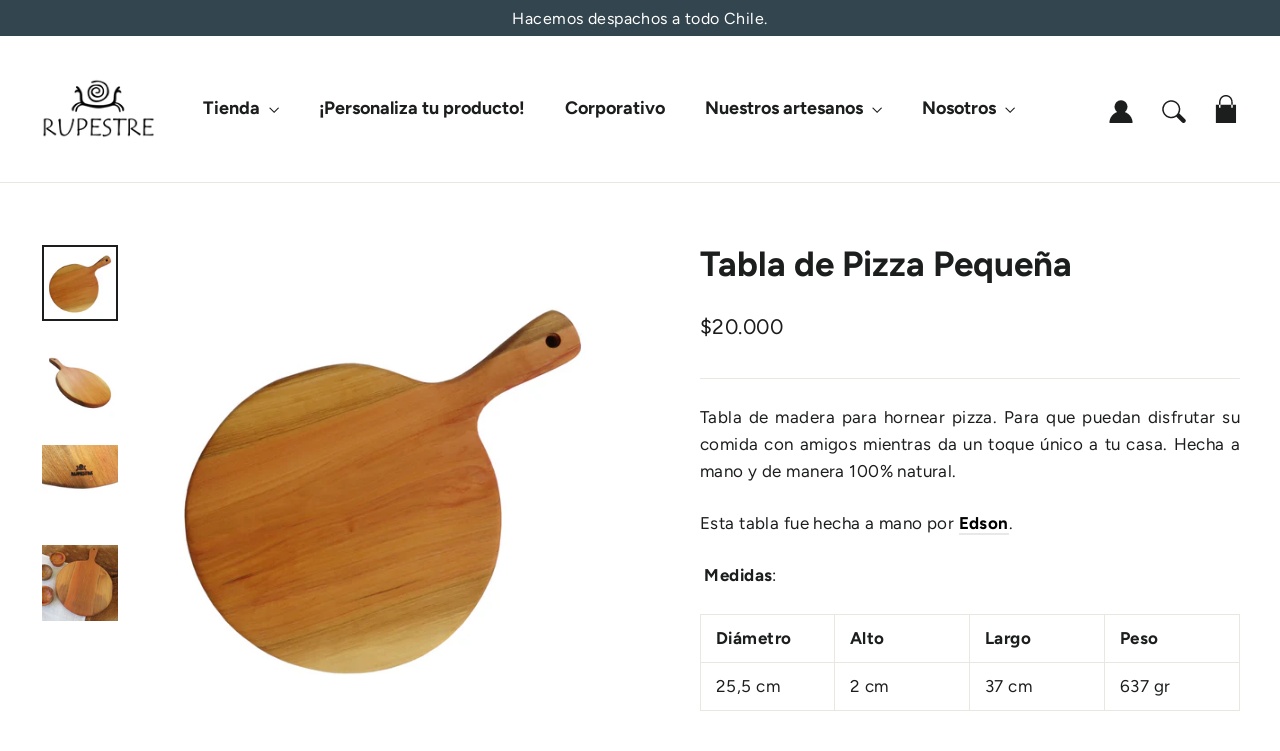

--- FILE ---
content_type: text/html; charset=utf-8
request_url: https://rupestre.cl/products/tabla-de-pizza
body_size: 24903
content:
<!doctype html>
  <html class="no-js" lang="es" dir="ltr">
  <head>
    <meta charset="utf-8">
    <meta http-equiv="X-UA-Compatible" content="IE=edge,chrome=1">
    <meta name="viewport" content="width=device-width,initial-scale=1">
    <meta name="theme-color" content="#33454e">
    <meta name="google-site-verification" content="wt6cz__zzW4jt1x65isfNmNdQ8Z3ZQ9Ebr53gHgd19g" />
    <link rel="canonical" href="https://rupestre.cl/products/tabla-de-pizza">
    <link rel="preconnect" href="https://cdn.shopify.com">
    <link rel="preconnect" href="https://fonts.shopifycdn.com">
    <link rel="dns-prefetch" href="https://productreviews.shopifycdn.com">
    <link rel="dns-prefetch" href="https://ajax.googleapis.com">
    <link rel="dns-prefetch" href="https://maps.googleapis.com">
    <link rel="dns-prefetch" href="https://maps.gstatic.com">
  <script src="https://kit.fontawesome.com/b499dc6276.js" crossorigin="anonymous"></script><link rel="shortcut icon" href="//rupestre.cl/cdn/shop/files/Favicon_32x32.png?v=1645705890" type="image/png" /><title>Tabla de Pizza Pequeña
&ndash; Rupestre
</title>
<meta name="description" content="Tabla de madera para hornear pizza. Para que puedan disfrutar su comida con amigos mientras da un toque único a tu casa. Hecha a mano y de manera 100% natural. Esta tabla fue hecha a mano por Edson.  Medidas: Diámetro Alto Largo Peso 25,5 cm 2 cm 37 cm 637 gr   *Medidas, peso y color pueden variar al ser productos arte"><meta property="og:site_name" content="Rupestre">
  <meta property="og:url" content="https://rupestre.cl/products/tabla-de-pizza">
  <meta property="og:title" content="Tabla de Pizza Pequeña">
  <meta property="og:type" content="product">
  <meta property="og:description" content="Tabla de madera para hornear pizza. Para que puedan disfrutar su comida con amigos mientras da un toque único a tu casa. Hecha a mano y de manera 100% natural. Esta tabla fue hecha a mano por Edson.  Medidas: Diámetro Alto Largo Peso 25,5 cm 2 cm 37 cm 637 gr   *Medidas, peso y color pueden variar al ser productos arte"><meta property="og:image" content="http://rupestre.cl/cdn/shop/products/TabladePizza11000x1000_34a4305d-b0a2-477c-bf91-980bf1c0f7b6.jpg?v=1664199241">
    <meta property="og:image:secure_url" content="https://rupestre.cl/cdn/shop/products/TabladePizza11000x1000_34a4305d-b0a2-477c-bf91-980bf1c0f7b6.jpg?v=1664199241">
    <meta property="og:image:width" content="1000">
    <meta property="og:image:height" content="1000"><meta name="twitter:site" content="@">
  <meta name="twitter:card" content="summary_large_image">
  <meta name="twitter:title" content="Tabla de Pizza Pequeña">
  <meta name="twitter:description" content="Tabla de madera para hornear pizza. Para que puedan disfrutar su comida con amigos mientras da un toque único a tu casa. Hecha a mano y de manera 100% natural. Esta tabla fue hecha a mano por Edson.  Medidas: Diámetro Alto Largo Peso 25,5 cm 2 cm 37 cm 637 gr   *Medidas, peso y color pueden variar al ser productos arte">
<style data-shopify>@font-face {
  font-family: Figtree;
  font-weight: 700;
  font-style: normal;
  font-display: swap;
  src: url("//rupestre.cl/cdn/fonts/figtree/figtree_n7.2fd9bfe01586148e644724096c9d75e8c7a90e55.woff2") format("woff2"),
       url("//rupestre.cl/cdn/fonts/figtree/figtree_n7.ea05de92d862f9594794ab281c4c3a67501ef5fc.woff") format("woff");
}

  @font-face {
  font-family: Figtree;
  font-weight: 400;
  font-style: normal;
  font-display: swap;
  src: url("//rupestre.cl/cdn/fonts/figtree/figtree_n4.3c0838aba1701047e60be6a99a1b0a40ce9b8419.woff2") format("woff2"),
       url("//rupestre.cl/cdn/fonts/figtree/figtree_n4.c0575d1db21fc3821f17fd6617d3dee552312137.woff") format("woff");
}


  @font-face {
  font-family: Figtree;
  font-weight: 600;
  font-style: normal;
  font-display: swap;
  src: url("//rupestre.cl/cdn/fonts/figtree/figtree_n6.9d1ea52bb49a0a86cfd1b0383d00f83d3fcc14de.woff2") format("woff2"),
       url("//rupestre.cl/cdn/fonts/figtree/figtree_n6.f0fcdea525a0e47b2ae4ab645832a8e8a96d31d3.woff") format("woff");
}

  @font-face {
  font-family: Figtree;
  font-weight: 400;
  font-style: italic;
  font-display: swap;
  src: url("//rupestre.cl/cdn/fonts/figtree/figtree_i4.89f7a4275c064845c304a4cf8a4a586060656db2.woff2") format("woff2"),
       url("//rupestre.cl/cdn/fonts/figtree/figtree_i4.6f955aaaafc55a22ffc1f32ecf3756859a5ad3e2.woff") format("woff");
}

  @font-face {
  font-family: Figtree;
  font-weight: 600;
  font-style: italic;
  font-display: swap;
  src: url("//rupestre.cl/cdn/fonts/figtree/figtree_i6.702baae75738b446cfbed6ac0d60cab7b21e61ba.woff2") format("woff2"),
       url("//rupestre.cl/cdn/fonts/figtree/figtree_i6.6b8dc40d16c9905d29525156e284509f871ce8f9.woff") format("woff");
}

</style><link href="//rupestre.cl/cdn/shop/t/2/assets/theme.css?v=150468358889217866001700058393" rel="stylesheet" type="text/css" media="all" />
<style data-shopify>:root {
    --typeHeaderPrimary: Figtree;
    --typeHeaderFallback: sans-serif;
    --typeHeaderSize: 35px;
    --typeHeaderWeight: 700;
    --typeHeaderLineHeight: 1.2;
    --typeHeaderSpacing: 0.0em;

    --typeBasePrimary:Figtree;
    --typeBaseFallback:sans-serif;
    --typeBaseSize: 17px;
    --typeBaseWeight: 400;
    --typeBaseLineHeight: 1.6;
    --typeBaseSpacing: 0.025em;

    --iconWeight: 3px;
    --iconLinecaps: miter;
  }

  
.collection-hero__content:before,
  .hero__image-wrapper:before,
  .hero__media:before {
    background-image: linear-gradient(to bottom, rgba(255, 255, 255, 0.0) 0%, rgba(255, 255, 255, 0.0) 40%, rgba(255, 255, 255, 0.0) 100%);
  }

  .skrim__item-content .skrim__overlay:after {
    background-image: linear-gradient(to bottom, rgba(255, 255, 255, 0.0) 30%, rgba(255, 255, 255, 0.0) 100%);
  }

  .placeholder-content {
    background-image: linear-gradient(100deg, #ffffff 40%, #f7f7f7 63%, #ffffff 79%);
  }</style><!-- Google tag (gtag.js) -->
  <script async src="https://www.googletagmanager.com/gtag/js?id=AW-752193032"></script>
  <script>
    window.dataLayer = window.dataLayer || [];
    function gtag(){dataLayer.push(arguments);}
    gtag('js', new Date());
  
    gtag('config', 'AW-752193032');
  </script>
    
  <!-- Event snippet for Rupestre by Shopify conversion page -->
  <script>
    gtag('event', 'conversion', {
        'send_to': 'AW-752193032/uaegCMST3_4CEIic1uYC',
        'value': 0.0,
        'currency': 'CLP',
        'transaction_id': ''
    });
  </script>
  
  <!-- Event snippet for Compra finalizada conversion page -->
  <script>
    gtag('event', 'conversion', {
        'send_to': 'AW-752193032/vUBACMvzyNkCEIic1uYC',
        'transaction_id': ''
    });
  </script>

  <!--Pixel de tracking krip-->
  <script async src="https://tracking.krip.cl/bciplus/script.js"></script>
    
  <!-- Event snippet for Páginas vistas conversion page
  In your html page, add the snippet and call gtag_report_conversion when someone clicks on the chosen link or button. -->
  <script>
  function gtag_report_conversion(url) {
    var callback = function () {
      if (typeof(url) != 'undefined') {
        window.location = url;
      }
    };
    gtag('event', 'conversion', {
        'send_to': 'AW-752193032/9k3jCMDH_q4BEIic1uYC',
        'event_callback': callback
    });
    return false;
  }
  </script>
    
    <script>
      document.documentElement.className = document.documentElement.className.replace('no-js', 'js');
  
      window.theme = window.theme || {};
      theme.routes = {
        home: "/",
        cart: "/cart.js",
        cartPage: "/cart",
        cartAdd: "/cart/add.js",
        cartChange: "/cart/change.js",
        search: "/search"
      };
      theme.strings = {
        soldOut: "Agotado",
        unavailable: "No disponible",
        inStockLabel: "En stock",
        stockLabel: "Pocas existencias - [count] items left",
        willNotShipUntil: "Será enviado después [date]",
        willBeInStockAfter: "Estará disponible después [date]",
        waitingForStock: "Inventario en el camino",
        cartSavings: "Está ahorrando [savings]",
        cartEmpty: "Tu bolsa de compras actualmente está vacía.",
        cartTermsConfirmation: "Debe aceptar los términos y condiciones de venta para pagar",
        searchCollections: "Colecciones:",
        searchPages: "Páginas:",
        searchArticles: "Artículos:"
      };
      theme.settings = {
        dynamicVariantsEnable: true,
        cartType: "drawer",
        isCustomerTemplate: false,
        moneyFormat: "${{ amount_no_decimals_with_comma_separator }}",
        predictiveSearch: true,
        predictiveSearchType: "product,collection",
        quickView: false,
        themeName: 'Motion',
        themeVersion: "8.5.0"
      };
    </script>
  
    <script>window.performance && window.performance.mark && window.performance.mark('shopify.content_for_header.start');</script><meta name="google-site-verification" content="wt6cz__zzW4jt1x65isfNmNdQ8Z3ZQ9Ebr53gHgd19g">
<meta name="facebook-domain-verification" content="db80kc8rhoxd1y274aldrvlpb15ilk">
<meta id="shopify-digital-wallet" name="shopify-digital-wallet" content="/55631741028/digital_wallets/dialog">
<meta name="shopify-checkout-api-token" content="bd191b3d74c095552053706e017fca41">
<meta id="in-context-paypal-metadata" data-shop-id="55631741028" data-venmo-supported="false" data-environment="production" data-locale="es_ES" data-paypal-v4="true" data-currency="CLP">
<link rel="alternate" type="application/json+oembed" href="https://rupestre.cl/products/tabla-de-pizza.oembed">
<script async="async" src="/checkouts/internal/preloads.js?locale=es-CL"></script>
<script id="shopify-features" type="application/json">{"accessToken":"bd191b3d74c095552053706e017fca41","betas":["rich-media-storefront-analytics"],"domain":"rupestre.cl","predictiveSearch":true,"shopId":55631741028,"locale":"es"}</script>
<script>var Shopify = Shopify || {};
Shopify.shop = "rupestre-cl.myshopify.com";
Shopify.locale = "es";
Shopify.currency = {"active":"CLP","rate":"1.0"};
Shopify.country = "CL";
Shopify.theme = {"name":"Motion","id":121853083748,"schema_name":"Motion","schema_version":"8.5.0","theme_store_id":847,"role":"main"};
Shopify.theme.handle = "null";
Shopify.theme.style = {"id":null,"handle":null};
Shopify.cdnHost = "rupestre.cl/cdn";
Shopify.routes = Shopify.routes || {};
Shopify.routes.root = "/";</script>
<script type="module">!function(o){(o.Shopify=o.Shopify||{}).modules=!0}(window);</script>
<script>!function(o){function n(){var o=[];function n(){o.push(Array.prototype.slice.apply(arguments))}return n.q=o,n}var t=o.Shopify=o.Shopify||{};t.loadFeatures=n(),t.autoloadFeatures=n()}(window);</script>
<script id="shop-js-analytics" type="application/json">{"pageType":"product"}</script>
<script defer="defer" async type="module" src="//rupestre.cl/cdn/shopifycloud/shop-js/modules/v2/client.init-shop-cart-sync_BSQ69bm3.es.esm.js"></script>
<script defer="defer" async type="module" src="//rupestre.cl/cdn/shopifycloud/shop-js/modules/v2/chunk.common_CIqZBrE6.esm.js"></script>
<script type="module">
  await import("//rupestre.cl/cdn/shopifycloud/shop-js/modules/v2/client.init-shop-cart-sync_BSQ69bm3.es.esm.js");
await import("//rupestre.cl/cdn/shopifycloud/shop-js/modules/v2/chunk.common_CIqZBrE6.esm.js");

  window.Shopify.SignInWithShop?.initShopCartSync?.({"fedCMEnabled":true,"windoidEnabled":true});

</script>
<script>(function() {
  var isLoaded = false;
  function asyncLoad() {
    if (isLoaded) return;
    isLoaded = true;
    var urls = ["https:\/\/cdn.shopify.com\/s\/files\/1\/0683\/1371\/0892\/files\/splmn-shopify-prod-August-31.min.js?v=1693985059\u0026shop=rupestre-cl.myshopify.com","\/\/www.powr.io\/powr.js?powr-token=rupestre-cl.myshopify.com\u0026external-type=shopify\u0026shop=rupestre-cl.myshopify.com","https:\/\/plugin.brevo.com\/integrations\/api\/automation\/script?user_connection_id=61a50aa58e3e3844ef39a712\u0026ma-key=nd3z0d446rhehqspmf0g9a33\u0026shop=rupestre-cl.myshopify.com","https:\/\/plugin.brevo.com\/integrations\/api\/sy\/cart_tracking\/script?ma-key=nd3z0d446rhehqspmf0g9a33\u0026user_connection_id=61a50aa58e3e3844ef39a712\u0026shop=rupestre-cl.myshopify.com","https:\/\/cdn.tabarn.app\/cdn\/automatic-discount\/automatic-discount-v2.min.js?shop=rupestre-cl.myshopify.com"];
    for (var i = 0; i < urls.length; i++) {
      var s = document.createElement('script');
      s.type = 'text/javascript';
      s.async = true;
      s.src = urls[i];
      var x = document.getElementsByTagName('script')[0];
      x.parentNode.insertBefore(s, x);
    }
  };
  if(window.attachEvent) {
    window.attachEvent('onload', asyncLoad);
  } else {
    window.addEventListener('load', asyncLoad, false);
  }
})();</script>
<script id="__st">var __st={"a":55631741028,"offset":-10800,"reqid":"dd062aa5-3715-43c6-a614-7e83f5bfcff1-1768883762","pageurl":"rupestre.cl\/products\/tabla-de-pizza","u":"04df1f25bf30","p":"product","rtyp":"product","rid":6939449786468};</script>
<script>window.ShopifyPaypalV4VisibilityTracking = true;</script>
<script id="form-persister">!function(){'use strict';const t='contact',e='new_comment',n=[[t,t],['blogs',e],['comments',e],[t,'customer']],o='password',r='form_key',c=['recaptcha-v3-token','g-recaptcha-response','h-captcha-response',o],s=()=>{try{return window.sessionStorage}catch{return}},i='__shopify_v',u=t=>t.elements[r],a=function(){const t=[...n].map((([t,e])=>`form[action*='/${t}']:not([data-nocaptcha='true']) input[name='form_type'][value='${e}']`)).join(',');var e;return e=t,()=>e?[...document.querySelectorAll(e)].map((t=>t.form)):[]}();function m(t){const e=u(t);a().includes(t)&&(!e||!e.value)&&function(t){try{if(!s())return;!function(t){const e=s();if(!e)return;const n=u(t);if(!n)return;const o=n.value;o&&e.removeItem(o)}(t);const e=Array.from(Array(32),(()=>Math.random().toString(36)[2])).join('');!function(t,e){u(t)||t.append(Object.assign(document.createElement('input'),{type:'hidden',name:r})),t.elements[r].value=e}(t,e),function(t,e){const n=s();if(!n)return;const r=[...t.querySelectorAll(`input[type='${o}']`)].map((({name:t})=>t)),u=[...c,...r],a={};for(const[o,c]of new FormData(t).entries())u.includes(o)||(a[o]=c);n.setItem(e,JSON.stringify({[i]:1,action:t.action,data:a}))}(t,e)}catch(e){console.error('failed to persist form',e)}}(t)}const f=t=>{if('true'===t.dataset.persistBound)return;const e=function(t,e){const n=function(t){return'function'==typeof t.submit?t.submit:HTMLFormElement.prototype.submit}(t).bind(t);return function(){let t;return()=>{t||(t=!0,(()=>{try{e(),n()}catch(t){(t=>{console.error('form submit failed',t)})(t)}})(),setTimeout((()=>t=!1),250))}}()}(t,(()=>{m(t)}));!function(t,e){if('function'==typeof t.submit&&'function'==typeof e)try{t.submit=e}catch{}}(t,e),t.addEventListener('submit',(t=>{t.preventDefault(),e()})),t.dataset.persistBound='true'};!function(){function t(t){const e=(t=>{const e=t.target;return e instanceof HTMLFormElement?e:e&&e.form})(t);e&&m(e)}document.addEventListener('submit',t),document.addEventListener('DOMContentLoaded',(()=>{const e=a();for(const t of e)f(t);var n;n=document.body,new window.MutationObserver((t=>{for(const e of t)if('childList'===e.type&&e.addedNodes.length)for(const t of e.addedNodes)1===t.nodeType&&'FORM'===t.tagName&&a().includes(t)&&f(t)})).observe(n,{childList:!0,subtree:!0,attributes:!1}),document.removeEventListener('submit',t)}))}()}();</script>
<script integrity="sha256-4kQ18oKyAcykRKYeNunJcIwy7WH5gtpwJnB7kiuLZ1E=" data-source-attribution="shopify.loadfeatures" defer="defer" src="//rupestre.cl/cdn/shopifycloud/storefront/assets/storefront/load_feature-a0a9edcb.js" crossorigin="anonymous"></script>
<script data-source-attribution="shopify.dynamic_checkout.dynamic.init">var Shopify=Shopify||{};Shopify.PaymentButton=Shopify.PaymentButton||{isStorefrontPortableWallets:!0,init:function(){window.Shopify.PaymentButton.init=function(){};var t=document.createElement("script");t.src="https://rupestre.cl/cdn/shopifycloud/portable-wallets/latest/portable-wallets.es.js",t.type="module",document.head.appendChild(t)}};
</script>
<script data-source-attribution="shopify.dynamic_checkout.buyer_consent">
  function portableWalletsHideBuyerConsent(e){var t=document.getElementById("shopify-buyer-consent"),n=document.getElementById("shopify-subscription-policy-button");t&&n&&(t.classList.add("hidden"),t.setAttribute("aria-hidden","true"),n.removeEventListener("click",e))}function portableWalletsShowBuyerConsent(e){var t=document.getElementById("shopify-buyer-consent"),n=document.getElementById("shopify-subscription-policy-button");t&&n&&(t.classList.remove("hidden"),t.removeAttribute("aria-hidden"),n.addEventListener("click",e))}window.Shopify?.PaymentButton&&(window.Shopify.PaymentButton.hideBuyerConsent=portableWalletsHideBuyerConsent,window.Shopify.PaymentButton.showBuyerConsent=portableWalletsShowBuyerConsent);
</script>
<script data-source-attribution="shopify.dynamic_checkout.cart.bootstrap">document.addEventListener("DOMContentLoaded",(function(){function t(){return document.querySelector("shopify-accelerated-checkout-cart, shopify-accelerated-checkout")}if(t())Shopify.PaymentButton.init();else{new MutationObserver((function(e,n){t()&&(Shopify.PaymentButton.init(),n.disconnect())})).observe(document.body,{childList:!0,subtree:!0})}}));
</script>
<link id="shopify-accelerated-checkout-styles" rel="stylesheet" media="screen" href="https://rupestre.cl/cdn/shopifycloud/portable-wallets/latest/accelerated-checkout-backwards-compat.css" crossorigin="anonymous">
<style id="shopify-accelerated-checkout-cart">
        #shopify-buyer-consent {
  margin-top: 1em;
  display: inline-block;
  width: 100%;
}

#shopify-buyer-consent.hidden {
  display: none;
}

#shopify-subscription-policy-button {
  background: none;
  border: none;
  padding: 0;
  text-decoration: underline;
  font-size: inherit;
  cursor: pointer;
}

#shopify-subscription-policy-button::before {
  box-shadow: none;
}

      </style>

<script>window.performance && window.performance.mark && window.performance.mark('shopify.content_for_header.end');</script>
  
    <script src="//rupestre.cl/cdn/shop/t/2/assets/vendor-scripts-v14.js" defer="defer"></script><script src="//rupestre.cl/cdn/shop/t/2/assets/theme.js?v=82899761841601832331652209371" defer="defer"></script><link rel="stylesheet" href="https://unpkg.com/swiper@7/swiper-bundle.min.css"/>
  
                  <link href="https://monorail-edge.shopifysvc.com" rel="dns-prefetch">
<script>(function(){if ("sendBeacon" in navigator && "performance" in window) {try {var session_token_from_headers = performance.getEntriesByType('navigation')[0].serverTiming.find(x => x.name == '_s').description;} catch {var session_token_from_headers = undefined;}var session_cookie_matches = document.cookie.match(/_shopify_s=([^;]*)/);var session_token_from_cookie = session_cookie_matches && session_cookie_matches.length === 2 ? session_cookie_matches[1] : "";var session_token = session_token_from_headers || session_token_from_cookie || "";function handle_abandonment_event(e) {var entries = performance.getEntries().filter(function(entry) {return /monorail-edge.shopifysvc.com/.test(entry.name);});if (!window.abandonment_tracked && entries.length === 0) {window.abandonment_tracked = true;var currentMs = Date.now();var navigation_start = performance.timing.navigationStart;var payload = {shop_id: 55631741028,url: window.location.href,navigation_start,duration: currentMs - navigation_start,session_token,page_type: "product"};window.navigator.sendBeacon("https://monorail-edge.shopifysvc.com/v1/produce", JSON.stringify({schema_id: "online_store_buyer_site_abandonment/1.1",payload: payload,metadata: {event_created_at_ms: currentMs,event_sent_at_ms: currentMs}}));}}window.addEventListener('pagehide', handle_abandonment_event);}}());</script>
<script id="web-pixels-manager-setup">(function e(e,d,r,n,o){if(void 0===o&&(o={}),!Boolean(null===(a=null===(i=window.Shopify)||void 0===i?void 0:i.analytics)||void 0===a?void 0:a.replayQueue)){var i,a;window.Shopify=window.Shopify||{};var t=window.Shopify;t.analytics=t.analytics||{};var s=t.analytics;s.replayQueue=[],s.publish=function(e,d,r){return s.replayQueue.push([e,d,r]),!0};try{self.performance.mark("wpm:start")}catch(e){}var l=function(){var e={modern:/Edge?\/(1{2}[4-9]|1[2-9]\d|[2-9]\d{2}|\d{4,})\.\d+(\.\d+|)|Firefox\/(1{2}[4-9]|1[2-9]\d|[2-9]\d{2}|\d{4,})\.\d+(\.\d+|)|Chrom(ium|e)\/(9{2}|\d{3,})\.\d+(\.\d+|)|(Maci|X1{2}).+ Version\/(15\.\d+|(1[6-9]|[2-9]\d|\d{3,})\.\d+)([,.]\d+|)( \(\w+\)|)( Mobile\/\w+|) Safari\/|Chrome.+OPR\/(9{2}|\d{3,})\.\d+\.\d+|(CPU[ +]OS|iPhone[ +]OS|CPU[ +]iPhone|CPU IPhone OS|CPU iPad OS)[ +]+(15[._]\d+|(1[6-9]|[2-9]\d|\d{3,})[._]\d+)([._]\d+|)|Android:?[ /-](13[3-9]|1[4-9]\d|[2-9]\d{2}|\d{4,})(\.\d+|)(\.\d+|)|Android.+Firefox\/(13[5-9]|1[4-9]\d|[2-9]\d{2}|\d{4,})\.\d+(\.\d+|)|Android.+Chrom(ium|e)\/(13[3-9]|1[4-9]\d|[2-9]\d{2}|\d{4,})\.\d+(\.\d+|)|SamsungBrowser\/([2-9]\d|\d{3,})\.\d+/,legacy:/Edge?\/(1[6-9]|[2-9]\d|\d{3,})\.\d+(\.\d+|)|Firefox\/(5[4-9]|[6-9]\d|\d{3,})\.\d+(\.\d+|)|Chrom(ium|e)\/(5[1-9]|[6-9]\d|\d{3,})\.\d+(\.\d+|)([\d.]+$|.*Safari\/(?![\d.]+ Edge\/[\d.]+$))|(Maci|X1{2}).+ Version\/(10\.\d+|(1[1-9]|[2-9]\d|\d{3,})\.\d+)([,.]\d+|)( \(\w+\)|)( Mobile\/\w+|) Safari\/|Chrome.+OPR\/(3[89]|[4-9]\d|\d{3,})\.\d+\.\d+|(CPU[ +]OS|iPhone[ +]OS|CPU[ +]iPhone|CPU IPhone OS|CPU iPad OS)[ +]+(10[._]\d+|(1[1-9]|[2-9]\d|\d{3,})[._]\d+)([._]\d+|)|Android:?[ /-](13[3-9]|1[4-9]\d|[2-9]\d{2}|\d{4,})(\.\d+|)(\.\d+|)|Mobile Safari.+OPR\/([89]\d|\d{3,})\.\d+\.\d+|Android.+Firefox\/(13[5-9]|1[4-9]\d|[2-9]\d{2}|\d{4,})\.\d+(\.\d+|)|Android.+Chrom(ium|e)\/(13[3-9]|1[4-9]\d|[2-9]\d{2}|\d{4,})\.\d+(\.\d+|)|Android.+(UC? ?Browser|UCWEB|U3)[ /]?(15\.([5-9]|\d{2,})|(1[6-9]|[2-9]\d|\d{3,})\.\d+)\.\d+|SamsungBrowser\/(5\.\d+|([6-9]|\d{2,})\.\d+)|Android.+MQ{2}Browser\/(14(\.(9|\d{2,})|)|(1[5-9]|[2-9]\d|\d{3,})(\.\d+|))(\.\d+|)|K[Aa][Ii]OS\/(3\.\d+|([4-9]|\d{2,})\.\d+)(\.\d+|)/},d=e.modern,r=e.legacy,n=navigator.userAgent;return n.match(d)?"modern":n.match(r)?"legacy":"unknown"}(),u="modern"===l?"modern":"legacy",c=(null!=n?n:{modern:"",legacy:""})[u],f=function(e){return[e.baseUrl,"/wpm","/b",e.hashVersion,"modern"===e.buildTarget?"m":"l",".js"].join("")}({baseUrl:d,hashVersion:r,buildTarget:u}),m=function(e){var d=e.version,r=e.bundleTarget,n=e.surface,o=e.pageUrl,i=e.monorailEndpoint;return{emit:function(e){var a=e.status,t=e.errorMsg,s=(new Date).getTime(),l=JSON.stringify({metadata:{event_sent_at_ms:s},events:[{schema_id:"web_pixels_manager_load/3.1",payload:{version:d,bundle_target:r,page_url:o,status:a,surface:n,error_msg:t},metadata:{event_created_at_ms:s}}]});if(!i)return console&&console.warn&&console.warn("[Web Pixels Manager] No Monorail endpoint provided, skipping logging."),!1;try{return self.navigator.sendBeacon.bind(self.navigator)(i,l)}catch(e){}var u=new XMLHttpRequest;try{return u.open("POST",i,!0),u.setRequestHeader("Content-Type","text/plain"),u.send(l),!0}catch(e){return console&&console.warn&&console.warn("[Web Pixels Manager] Got an unhandled error while logging to Monorail."),!1}}}}({version:r,bundleTarget:l,surface:e.surface,pageUrl:self.location.href,monorailEndpoint:e.monorailEndpoint});try{o.browserTarget=l,function(e){var d=e.src,r=e.async,n=void 0===r||r,o=e.onload,i=e.onerror,a=e.sri,t=e.scriptDataAttributes,s=void 0===t?{}:t,l=document.createElement("script"),u=document.querySelector("head"),c=document.querySelector("body");if(l.async=n,l.src=d,a&&(l.integrity=a,l.crossOrigin="anonymous"),s)for(var f in s)if(Object.prototype.hasOwnProperty.call(s,f))try{l.dataset[f]=s[f]}catch(e){}if(o&&l.addEventListener("load",o),i&&l.addEventListener("error",i),u)u.appendChild(l);else{if(!c)throw new Error("Did not find a head or body element to append the script");c.appendChild(l)}}({src:f,async:!0,onload:function(){if(!function(){var e,d;return Boolean(null===(d=null===(e=window.Shopify)||void 0===e?void 0:e.analytics)||void 0===d?void 0:d.initialized)}()){var d=window.webPixelsManager.init(e)||void 0;if(d){var r=window.Shopify.analytics;r.replayQueue.forEach((function(e){var r=e[0],n=e[1],o=e[2];d.publishCustomEvent(r,n,o)})),r.replayQueue=[],r.publish=d.publishCustomEvent,r.visitor=d.visitor,r.initialized=!0}}},onerror:function(){return m.emit({status:"failed",errorMsg:"".concat(f," has failed to load")})},sri:function(e){var d=/^sha384-[A-Za-z0-9+/=]+$/;return"string"==typeof e&&d.test(e)}(c)?c:"",scriptDataAttributes:o}),m.emit({status:"loading"})}catch(e){m.emit({status:"failed",errorMsg:(null==e?void 0:e.message)||"Unknown error"})}}})({shopId: 55631741028,storefrontBaseUrl: "https://rupestre.cl",extensionsBaseUrl: "https://extensions.shopifycdn.com/cdn/shopifycloud/web-pixels-manager",monorailEndpoint: "https://monorail-edge.shopifysvc.com/unstable/produce_batch",surface: "storefront-renderer",enabledBetaFlags: ["2dca8a86"],webPixelsConfigList: [{"id":"494076004","configuration":"{\"config\":\"{\\\"pixel_id\\\":\\\"GT-5MRHFVW\\\",\\\"target_country\\\":\\\"CL\\\",\\\"gtag_events\\\":[{\\\"type\\\":\\\"purchase\\\",\\\"action_label\\\":\\\"MC-SKZQ7KZC9V\\\"},{\\\"type\\\":\\\"page_view\\\",\\\"action_label\\\":\\\"MC-SKZQ7KZC9V\\\"},{\\\"type\\\":\\\"view_item\\\",\\\"action_label\\\":\\\"MC-SKZQ7KZC9V\\\"}],\\\"enable_monitoring_mode\\\":false}\"}","eventPayloadVersion":"v1","runtimeContext":"OPEN","scriptVersion":"b2a88bafab3e21179ed38636efcd8a93","type":"APP","apiClientId":1780363,"privacyPurposes":[],"dataSharingAdjustments":{"protectedCustomerApprovalScopes":["read_customer_address","read_customer_email","read_customer_name","read_customer_personal_data","read_customer_phone"]}},{"id":"152862820","configuration":"{\"pixel_id\":\"1244182286062442\",\"pixel_type\":\"facebook_pixel\",\"metaapp_system_user_token\":\"-\"}","eventPayloadVersion":"v1","runtimeContext":"OPEN","scriptVersion":"ca16bc87fe92b6042fbaa3acc2fbdaa6","type":"APP","apiClientId":2329312,"privacyPurposes":["ANALYTICS","MARKETING","SALE_OF_DATA"],"dataSharingAdjustments":{"protectedCustomerApprovalScopes":["read_customer_address","read_customer_email","read_customer_name","read_customer_personal_data","read_customer_phone"]}},{"id":"shopify-app-pixel","configuration":"{}","eventPayloadVersion":"v1","runtimeContext":"STRICT","scriptVersion":"0450","apiClientId":"shopify-pixel","type":"APP","privacyPurposes":["ANALYTICS","MARKETING"]},{"id":"shopify-custom-pixel","eventPayloadVersion":"v1","runtimeContext":"LAX","scriptVersion":"0450","apiClientId":"shopify-pixel","type":"CUSTOM","privacyPurposes":["ANALYTICS","MARKETING"]}],isMerchantRequest: false,initData: {"shop":{"name":"Rupestre","paymentSettings":{"currencyCode":"CLP"},"myshopifyDomain":"rupestre-cl.myshopify.com","countryCode":"CL","storefrontUrl":"https:\/\/rupestre.cl"},"customer":null,"cart":null,"checkout":null,"productVariants":[{"price":{"amount":20000.0,"currencyCode":"CLP"},"product":{"title":"Tabla de Pizza Pequeña","vendor":"Rupestre","id":"6939449786468","untranslatedTitle":"Tabla de Pizza Pequeña","url":"\/products\/tabla-de-pizza","type":"Tablas"},"id":"40574574166116","image":{"src":"\/\/rupestre.cl\/cdn\/shop\/products\/TabladePizza11000x1000_34a4305d-b0a2-477c-bf91-980bf1c0f7b6.jpg?v=1664199241"},"sku":"1649285786461","title":"Default Title","untranslatedTitle":"Default Title"}],"purchasingCompany":null},},"https://rupestre.cl/cdn","fcfee988w5aeb613cpc8e4bc33m6693e112",{"modern":"","legacy":""},{"shopId":"55631741028","storefrontBaseUrl":"https:\/\/rupestre.cl","extensionBaseUrl":"https:\/\/extensions.shopifycdn.com\/cdn\/shopifycloud\/web-pixels-manager","surface":"storefront-renderer","enabledBetaFlags":"[\"2dca8a86\"]","isMerchantRequest":"false","hashVersion":"fcfee988w5aeb613cpc8e4bc33m6693e112","publish":"custom","events":"[[\"page_viewed\",{}],[\"product_viewed\",{\"productVariant\":{\"price\":{\"amount\":20000.0,\"currencyCode\":\"CLP\"},\"product\":{\"title\":\"Tabla de Pizza Pequeña\",\"vendor\":\"Rupestre\",\"id\":\"6939449786468\",\"untranslatedTitle\":\"Tabla de Pizza Pequeña\",\"url\":\"\/products\/tabla-de-pizza\",\"type\":\"Tablas\"},\"id\":\"40574574166116\",\"image\":{\"src\":\"\/\/rupestre.cl\/cdn\/shop\/products\/TabladePizza11000x1000_34a4305d-b0a2-477c-bf91-980bf1c0f7b6.jpg?v=1664199241\"},\"sku\":\"1649285786461\",\"title\":\"Default Title\",\"untranslatedTitle\":\"Default Title\"}}]]"});</script><script>
  window.ShopifyAnalytics = window.ShopifyAnalytics || {};
  window.ShopifyAnalytics.meta = window.ShopifyAnalytics.meta || {};
  window.ShopifyAnalytics.meta.currency = 'CLP';
  var meta = {"product":{"id":6939449786468,"gid":"gid:\/\/shopify\/Product\/6939449786468","vendor":"Rupestre","type":"Tablas","handle":"tabla-de-pizza","variants":[{"id":40574574166116,"price":2000000,"name":"Tabla de Pizza Pequeña","public_title":null,"sku":"1649285786461"}],"remote":false},"page":{"pageType":"product","resourceType":"product","resourceId":6939449786468,"requestId":"dd062aa5-3715-43c6-a614-7e83f5bfcff1-1768883762"}};
  for (var attr in meta) {
    window.ShopifyAnalytics.meta[attr] = meta[attr];
  }
</script>
<script class="analytics">
  (function () {
    var customDocumentWrite = function(content) {
      var jquery = null;

      if (window.jQuery) {
        jquery = window.jQuery;
      } else if (window.Checkout && window.Checkout.$) {
        jquery = window.Checkout.$;
      }

      if (jquery) {
        jquery('body').append(content);
      }
    };

    var hasLoggedConversion = function(token) {
      if (token) {
        return document.cookie.indexOf('loggedConversion=' + token) !== -1;
      }
      return false;
    }

    var setCookieIfConversion = function(token) {
      if (token) {
        var twoMonthsFromNow = new Date(Date.now());
        twoMonthsFromNow.setMonth(twoMonthsFromNow.getMonth() + 2);

        document.cookie = 'loggedConversion=' + token + '; expires=' + twoMonthsFromNow;
      }
    }

    var trekkie = window.ShopifyAnalytics.lib = window.trekkie = window.trekkie || [];
    if (trekkie.integrations) {
      return;
    }
    trekkie.methods = [
      'identify',
      'page',
      'ready',
      'track',
      'trackForm',
      'trackLink'
    ];
    trekkie.factory = function(method) {
      return function() {
        var args = Array.prototype.slice.call(arguments);
        args.unshift(method);
        trekkie.push(args);
        return trekkie;
      };
    };
    for (var i = 0; i < trekkie.methods.length; i++) {
      var key = trekkie.methods[i];
      trekkie[key] = trekkie.factory(key);
    }
    trekkie.load = function(config) {
      trekkie.config = config || {};
      trekkie.config.initialDocumentCookie = document.cookie;
      var first = document.getElementsByTagName('script')[0];
      var script = document.createElement('script');
      script.type = 'text/javascript';
      script.onerror = function(e) {
        var scriptFallback = document.createElement('script');
        scriptFallback.type = 'text/javascript';
        scriptFallback.onerror = function(error) {
                var Monorail = {
      produce: function produce(monorailDomain, schemaId, payload) {
        var currentMs = new Date().getTime();
        var event = {
          schema_id: schemaId,
          payload: payload,
          metadata: {
            event_created_at_ms: currentMs,
            event_sent_at_ms: currentMs
          }
        };
        return Monorail.sendRequest("https://" + monorailDomain + "/v1/produce", JSON.stringify(event));
      },
      sendRequest: function sendRequest(endpointUrl, payload) {
        // Try the sendBeacon API
        if (window && window.navigator && typeof window.navigator.sendBeacon === 'function' && typeof window.Blob === 'function' && !Monorail.isIos12()) {
          var blobData = new window.Blob([payload], {
            type: 'text/plain'
          });

          if (window.navigator.sendBeacon(endpointUrl, blobData)) {
            return true;
          } // sendBeacon was not successful

        } // XHR beacon

        var xhr = new XMLHttpRequest();

        try {
          xhr.open('POST', endpointUrl);
          xhr.setRequestHeader('Content-Type', 'text/plain');
          xhr.send(payload);
        } catch (e) {
          console.log(e);
        }

        return false;
      },
      isIos12: function isIos12() {
        return window.navigator.userAgent.lastIndexOf('iPhone; CPU iPhone OS 12_') !== -1 || window.navigator.userAgent.lastIndexOf('iPad; CPU OS 12_') !== -1;
      }
    };
    Monorail.produce('monorail-edge.shopifysvc.com',
      'trekkie_storefront_load_errors/1.1',
      {shop_id: 55631741028,
      theme_id: 121853083748,
      app_name: "storefront",
      context_url: window.location.href,
      source_url: "//rupestre.cl/cdn/s/trekkie.storefront.cd680fe47e6c39ca5d5df5f0a32d569bc48c0f27.min.js"});

        };
        scriptFallback.async = true;
        scriptFallback.src = '//rupestre.cl/cdn/s/trekkie.storefront.cd680fe47e6c39ca5d5df5f0a32d569bc48c0f27.min.js';
        first.parentNode.insertBefore(scriptFallback, first);
      };
      script.async = true;
      script.src = '//rupestre.cl/cdn/s/trekkie.storefront.cd680fe47e6c39ca5d5df5f0a32d569bc48c0f27.min.js';
      first.parentNode.insertBefore(script, first);
    };
    trekkie.load(
      {"Trekkie":{"appName":"storefront","development":false,"defaultAttributes":{"shopId":55631741028,"isMerchantRequest":null,"themeId":121853083748,"themeCityHash":"12019841389627148967","contentLanguage":"es","currency":"CLP","eventMetadataId":"ee375f15-41d8-44db-8107-d29f2e63746f"},"isServerSideCookieWritingEnabled":true,"monorailRegion":"shop_domain","enabledBetaFlags":["65f19447"]},"Session Attribution":{},"S2S":{"facebookCapiEnabled":true,"source":"trekkie-storefront-renderer","apiClientId":580111}}
    );

    var loaded = false;
    trekkie.ready(function() {
      if (loaded) return;
      loaded = true;

      window.ShopifyAnalytics.lib = window.trekkie;

      var originalDocumentWrite = document.write;
      document.write = customDocumentWrite;
      try { window.ShopifyAnalytics.merchantGoogleAnalytics.call(this); } catch(error) {};
      document.write = originalDocumentWrite;

      window.ShopifyAnalytics.lib.page(null,{"pageType":"product","resourceType":"product","resourceId":6939449786468,"requestId":"dd062aa5-3715-43c6-a614-7e83f5bfcff1-1768883762","shopifyEmitted":true});

      var match = window.location.pathname.match(/checkouts\/(.+)\/(thank_you|post_purchase)/)
      var token = match? match[1]: undefined;
      if (!hasLoggedConversion(token)) {
        setCookieIfConversion(token);
        window.ShopifyAnalytics.lib.track("Viewed Product",{"currency":"CLP","variantId":40574574166116,"productId":6939449786468,"productGid":"gid:\/\/shopify\/Product\/6939449786468","name":"Tabla de Pizza Pequeña","price":"20000","sku":"1649285786461","brand":"Rupestre","variant":null,"category":"Tablas","nonInteraction":true,"remote":false},undefined,undefined,{"shopifyEmitted":true});
      window.ShopifyAnalytics.lib.track("monorail:\/\/trekkie_storefront_viewed_product\/1.1",{"currency":"CLP","variantId":40574574166116,"productId":6939449786468,"productGid":"gid:\/\/shopify\/Product\/6939449786468","name":"Tabla de Pizza Pequeña","price":"20000","sku":"1649285786461","brand":"Rupestre","variant":null,"category":"Tablas","nonInteraction":true,"remote":false,"referer":"https:\/\/rupestre.cl\/products\/tabla-de-pizza"});
      }
    });


        var eventsListenerScript = document.createElement('script');
        eventsListenerScript.async = true;
        eventsListenerScript.src = "//rupestre.cl/cdn/shopifycloud/storefront/assets/shop_events_listener-3da45d37.js";
        document.getElementsByTagName('head')[0].appendChild(eventsListenerScript);

})();</script>
  <script>
  if (!window.ga || (window.ga && typeof window.ga !== 'function')) {
    window.ga = function ga() {
      (window.ga.q = window.ga.q || []).push(arguments);
      if (window.Shopify && window.Shopify.analytics && typeof window.Shopify.analytics.publish === 'function') {
        window.Shopify.analytics.publish("ga_stub_called", {}, {sendTo: "google_osp_migration"});
      }
      console.error("Shopify's Google Analytics stub called with:", Array.from(arguments), "\nSee https://help.shopify.com/manual/promoting-marketing/pixels/pixel-migration#google for more information.");
    };
    if (window.Shopify && window.Shopify.analytics && typeof window.Shopify.analytics.publish === 'function') {
      window.Shopify.analytics.publish("ga_stub_initialized", {}, {sendTo: "google_osp_migration"});
    }
  }
</script>
<script
  defer
  src="https://rupestre.cl/cdn/shopifycloud/perf-kit/shopify-perf-kit-3.0.4.min.js"
  data-application="storefront-renderer"
  data-shop-id="55631741028"
  data-render-region="gcp-us-central1"
  data-page-type="product"
  data-theme-instance-id="121853083748"
  data-theme-name="Motion"
  data-theme-version="8.5.0"
  data-monorail-region="shop_domain"
  data-resource-timing-sampling-rate="10"
  data-shs="true"
  data-shs-beacon="true"
  data-shs-export-with-fetch="true"
  data-shs-logs-sample-rate="1"
  data-shs-beacon-endpoint="https://rupestre.cl/api/collect"
></script>
</head>
              
  
  <body class="template-product" data-transitions="true" data-type_header_capitalize="false" data-type_base_accent_transform="false" data-type_header_accent_transform="false" data-animate_sections="false" data-animate_underlines="true" data-animate_buttons="true" data-animate_images="true" data-animate_page_transition_style="page-slow-fade" data-type_header_text_alignment="true" data-animate_images_style="zoom-fade">
  
    
      <script type="text/javascript">window.setTimeout(function() { document.body.className += " loaded"; }, 25);</script>
    
  
    <a class="in-page-link visually-hidden skip-link" href="#MainContent">Ir directamente al contenido</a>
  
    <div id="PageContainer" class="page-container">
      <div class="transition-body"><div id="shopify-section-custom-announcement-bar" class="shopify-section js-section__announcement"><style>
  
  .announcement-swiper .swiper-slide.swiper-slide {
      height: unset;
  }
  .announcement {
      background-color: #33454e;
      height: 100%;
      display: flex;
      justify-content: center;
      align-items: center;
      text-align: center;
  }
  .announcement__text,
  .announcement__text.rte a {
      color: #ffffff;
  }
  .announcement__text.rte a {
      border-color: #ffffff;
  }
  

</style> 


  
      <div class="swiper" id="announcement-swiper" data-duration="5" data-transition="2">
          <div class="swiper-wrapper">
              
                  <div class="swiper-slide"  style="height: unset;">
                      <div class="announcement js-announcement">
                          <a href="/policies/shipping-policy" class="announcement__link announcement__text">
                              Hacemos despachos a todo Chile.
                          </a>
                      </div>
                  </div>
              
                  <div class="swiper-slide"  style="height: unset;">
                      <div class="announcement js-announcement">
                          <a href="/pages/nuestros-artesanos" class="announcement__link announcement__text">
                              Detrás de cada producto hay un artesano.
                          </a>
                      </div>
                  </div>
              
                  <div class="swiper-slide"  style="height: unset;">
                      <div class="announcement js-announcement">
                          <a href="/pages/personaliza-tu-producto" class="announcement__link announcement__text">
                              Regala con sentido y para siempre.
                          </a>
                      </div>
                  </div>
              
          </div>
      </div>
  


</div><div id="shopify-section-header" class="shopify-section"><div id="NavDrawer" class="drawer drawer--right">
  <div class="drawer__contents">
    <div class="drawer__fixed-header">
      <div class="drawer__header appear-animation appear-delay-2">
        <div class="drawer__title"></div>
        <div class="drawer__close">
          <button type="button" class="drawer__close-button js-drawer-close">
            <svg aria-hidden="true" focusable="false" role="presentation" class="icon icon-close" viewBox="0 0 64 64"><path d="M19 17.61l27.12 27.13m0-27.12L19 44.74"/></svg>
            <span class="icon__fallback-text">Cerrar menú</span>
          </button>
        </div>
      </div>
    </div>
    <div class="drawer__scrollable">
      <ul class="mobile-nav" role="navigation" aria-label="Primary"><li class="mobile-nav__item appear-animation appear-delay-3"><div class="mobile-nav__has-sublist"><a href="/collections/tienda" class="mobile-nav__link" id="Label-collections-tienda1">
                    Tienda 
                  </a>
                  <div class="mobile-nav__toggle">
                    <button type="button" class="collapsible-trigger collapsible--auto-height" aria-controls="Linklist-collections-tienda1" aria-labelledby="Label-collections-tienda1"><span class="collapsible-trigger__icon collapsible-trigger__icon--open" role="presentation">
  <svg aria-hidden="true" focusable="false" role="presentation" class="icon icon--wide icon-chevron-down" viewBox="0 0 28 16"><path d="M1.57 1.59l12.76 12.77L27.1 1.59" stroke-width="2" stroke="#000" fill="none" fill-rule="evenodd"/></svg>
</span>
</button>
                  </div></div><div id="Linklist-collections-tienda1" class="mobile-nav__sublist collapsible-content collapsible-content--all">
                <div class="collapsible-content__inner">
                  <ul class="mobile-nav__sublist"><li class="mobile-nav__item">
                        <div class="mobile-nav__child-item"><a href="/collections/asado-y-cocina" class="mobile-nav__link" id="Sublabel-collections-asado-y-cocina1">
                              Asado &amp; Cocina
                            </a><button type="button" class="collapsible-trigger" aria-controls="Sublinklist-collections-tienda1-collections-asado-y-cocina1" aria-labelledby="Sublabel-collections-asado-y-cocina1"><span class="collapsible-trigger__icon collapsible-trigger__icon--open collapsible-trigger__icon--circle" role="presentation">
  <svg aria-hidden="true" focusable="false" role="presentation" class="icon icon-plus" viewBox="0 0 20 20"><path fill="#444" d="M17.409 8.929h-6.695V2.258c0-.566-.506-1.029-1.071-1.029s-1.071.463-1.071 1.029v6.671H1.967C1.401 8.929.938 9.435.938 10s.463 1.071 1.029 1.071h6.605V17.7c0 .566.506 1.029 1.071 1.029s1.071-.463 1.071-1.029v-6.629h6.695c.566 0 1.029-.506 1.029-1.071s-.463-1.071-1.029-1.071z"/></svg>
  <svg aria-hidden="true" focusable="false" role="presentation" class="icon icon-minus" viewBox="0 0 20 20"><path fill="#444" d="M17.543 11.029H2.1A1.032 1.032 0 0 1 1.071 10c0-.566.463-1.029 1.029-1.029h15.443c.566 0 1.029.463 1.029 1.029 0 .566-.463 1.029-1.029 1.029z"/></svg>
</span>
</button></div><div id="Sublinklist-collections-tienda1-collections-asado-y-cocina1" class="mobile-nav__sublist collapsible-content collapsible-content--all" aria-labelledby="Sublabel-collections-asado-y-cocina1">
                            <div class="collapsible-content__inner">
                              <ul class="mobile-nav__grandchildlist"><li class="mobile-nav__item">
                                    <a href="/collections/pecheras" class="mobile-nav__link">
                                      Pecheras
                                    </a>
                                  </li><li class="mobile-nav__item">
                                    <a href="/collections/cocina-mandiles" class="mobile-nav__link">
                                      Mandiles
                                    </a>
                                  </li><li class="mobile-nav__item">
                                    <a href="/collections/tablas" class="mobile-nav__link">
                                      Tablas
                                    </a>
                                  </li><li class="mobile-nav__item">
                                    <a href="/collections/cuchilleria" class="mobile-nav__link">
                                      Cuchillería
                                    </a>
                                  </li><li class="mobile-nav__item">
                                    <a href="/collections/utensilios-de-mesa" class="mobile-nav__link">
                                      Utensilios de Cocina
                                    </a>
                                  </li><li class="mobile-nav__item">
                                    <a href="/collections/gourmet" class="mobile-nav__link">
                                      Gourmet
                                    </a>
                                  </li><li class="mobile-nav__item">
                                    <a href="/collections/accesorios-de-cocina" class="mobile-nav__link">
                                      Accesorios
                                    </a>
                                  </li></ul>
                            </div>
                          </div></li><li class="mobile-nav__item">
                        <div class="mobile-nav__child-item"><a href="/collections/decohogar" class="mobile-nav__link" id="Sublabel-collections-decohogar2">
                              Decohogar
                            </a><button type="button" class="collapsible-trigger" aria-controls="Sublinklist-collections-tienda1-collections-decohogar2" aria-labelledby="Sublabel-collections-decohogar2"><span class="collapsible-trigger__icon collapsible-trigger__icon--open collapsible-trigger__icon--circle" role="presentation">
  <svg aria-hidden="true" focusable="false" role="presentation" class="icon icon-plus" viewBox="0 0 20 20"><path fill="#444" d="M17.409 8.929h-6.695V2.258c0-.566-.506-1.029-1.071-1.029s-1.071.463-1.071 1.029v6.671H1.967C1.401 8.929.938 9.435.938 10s.463 1.071 1.029 1.071h6.605V17.7c0 .566.506 1.029 1.071 1.029s1.071-.463 1.071-1.029v-6.629h6.695c.566 0 1.029-.506 1.029-1.071s-.463-1.071-1.029-1.071z"/></svg>
  <svg aria-hidden="true" focusable="false" role="presentation" class="icon icon-minus" viewBox="0 0 20 20"><path fill="#444" d="M17.543 11.029H2.1A1.032 1.032 0 0 1 1.071 10c0-.566.463-1.029 1.029-1.029h15.443c.566 0 1.029.463 1.029 1.029 0 .566-.463 1.029-1.029 1.029z"/></svg>
</span>
</button></div><div id="Sublinklist-collections-tienda1-collections-decohogar2" class="mobile-nav__sublist collapsible-content collapsible-content--all" aria-labelledby="Sublabel-collections-decohogar2">
                            <div class="collapsible-content__inner">
                              <ul class="mobile-nav__grandchildlist"><li class="mobile-nav__item">
                                    <a href="/collections/cuadros" class="mobile-nav__link">
                                      Cuadros
                                    </a>
                                  </li><li class="mobile-nav__item">
                                    <a href="/collections/pieles-y-alfombras" class="mobile-nav__link">
                                      Pieles y Alfombras
                                    </a>
                                  </li><li class="mobile-nav__item">
                                    <a href="/collections/cojines" class="mobile-nav__link">
                                      Cojines
                                    </a>
                                  </li><li class="mobile-nav__item">
                                    <a href="/collections/decoracion" class="mobile-nav__link">
                                      Decoración 
                                    </a>
                                  </li><li class="mobile-nav__item">
                                    <a href="/collections/home-office" class="mobile-nav__link">
                                      Home Office
                                    </a>
                                  </li><li class="mobile-nav__item">
                                    <a href="/collections/piezas-mapuches" class="mobile-nav__link">
                                      Piezas Mapuches
                                    </a>
                                  </li></ul>
                            </div>
                          </div></li><li class="mobile-nav__item">
                        <div class="mobile-nav__child-item"><a href="/collections/accesorios" class="mobile-nav__link" id="Sublabel-collections-accesorios3">
                              Accesorios
                            </a><button type="button" class="collapsible-trigger" aria-controls="Sublinklist-collections-tienda1-collections-accesorios3" aria-labelledby="Sublabel-collections-accesorios3"><span class="collapsible-trigger__icon collapsible-trigger__icon--open collapsible-trigger__icon--circle" role="presentation">
  <svg aria-hidden="true" focusable="false" role="presentation" class="icon icon-plus" viewBox="0 0 20 20"><path fill="#444" d="M17.409 8.929h-6.695V2.258c0-.566-.506-1.029-1.071-1.029s-1.071.463-1.071 1.029v6.671H1.967C1.401 8.929.938 9.435.938 10s.463 1.071 1.029 1.071h6.605V17.7c0 .566.506 1.029 1.071 1.029s1.071-.463 1.071-1.029v-6.629h6.695c.566 0 1.029-.506 1.029-1.071s-.463-1.071-1.029-1.071z"/></svg>
  <svg aria-hidden="true" focusable="false" role="presentation" class="icon icon-minus" viewBox="0 0 20 20"><path fill="#444" d="M17.543 11.029H2.1A1.032 1.032 0 0 1 1.071 10c0-.566.463-1.029 1.029-1.029h15.443c.566 0 1.029.463 1.029 1.029 0 .566-.463 1.029-1.029 1.029z"/></svg>
</span>
</button></div><div id="Sublinklist-collections-tienda1-collections-accesorios3" class="mobile-nav__sublist collapsible-content collapsible-content--all" aria-labelledby="Sublabel-collections-accesorios3">
                            <div class="collapsible-content__inner">
                              <ul class="mobile-nav__grandchildlist"><li class="mobile-nav__item">
                                    <a href="/collections/bolsos-y-carteras" class="mobile-nav__link">
                                      Bolsos y Carteras
                                    </a>
                                  </li><li class="mobile-nav__item">
                                    <a href="/collections/cinturones" class="mobile-nav__link">
                                      Cinturones
                                    </a>
                                  </li><li class="mobile-nav__item">
                                    <a href="/collections/sombreros" class="mobile-nav__link">
                                      Sombreros
                                    </a>
                                  </li><li class="mobile-nav__item">
                                    <a href="/products/gorro-oveja" class="mobile-nav__link">
                                      Gorros
                                    </a>
                                  </li><li class="mobile-nav__item">
                                    <a href="/products/calcetines-chilotes" class="mobile-nav__link">
                                      Calcetines
                                    </a>
                                  </li><li class="mobile-nav__item">
                                    <a href="/products/mitones-reno" class="mobile-nav__link">
                                      Mitones
                                    </a>
                                  </li><li class="mobile-nav__item">
                                    <a href="/collections/complementos" class="mobile-nav__link">
                                      Complementos
                                    </a>
                                  </li></ul>
                            </div>
                          </div></li><li class="mobile-nav__item">
                        <div class="mobile-nav__child-item"><a href="/collections/pantuflas" class="mobile-nav__link" id="Sublabel-collections-pantuflas4">
                              Pantuflas
                            </a><button type="button" class="collapsible-trigger" aria-controls="Sublinklist-collections-tienda1-collections-pantuflas4" aria-labelledby="Sublabel-collections-pantuflas4"><span class="collapsible-trigger__icon collapsible-trigger__icon--open collapsible-trigger__icon--circle" role="presentation">
  <svg aria-hidden="true" focusable="false" role="presentation" class="icon icon-plus" viewBox="0 0 20 20"><path fill="#444" d="M17.409 8.929h-6.695V2.258c0-.566-.506-1.029-1.071-1.029s-1.071.463-1.071 1.029v6.671H1.967C1.401 8.929.938 9.435.938 10s.463 1.071 1.029 1.071h6.605V17.7c0 .566.506 1.029 1.071 1.029s1.071-.463 1.071-1.029v-6.629h6.695c.566 0 1.029-.506 1.029-1.071s-.463-1.071-1.029-1.071z"/></svg>
  <svg aria-hidden="true" focusable="false" role="presentation" class="icon icon-minus" viewBox="0 0 20 20"><path fill="#444" d="M17.543 11.029H2.1A1.032 1.032 0 0 1 1.071 10c0-.566.463-1.029 1.029-1.029h15.443c.566 0 1.029.463 1.029 1.029 0 .566-.463 1.029-1.029 1.029z"/></svg>
</span>
</button></div><div id="Sublinklist-collections-tienda1-collections-pantuflas4" class="mobile-nav__sublist collapsible-content collapsible-content--all" aria-labelledby="Sublabel-collections-pantuflas4">
                            <div class="collapsible-content__inner">
                              <ul class="mobile-nav__grandchildlist"><li class="mobile-nav__item">
                                    <a href="/collections/pantuflas-para-adultos" class="mobile-nav__link">
                                      Adulto
                                    </a>
                                  </li><li class="mobile-nav__item">
                                    <a href="/collections/pantuflas-para-ninos" class="mobile-nav__link">
                                      Infantil
                                    </a>
                                  </li></ul>
                            </div>
                          </div></li><li class="mobile-nav__item">
                        <div class="mobile-nav__child-item"><a href="/collections/infantil" class="mobile-nav__link" id="Sublabel-collections-infantil5">
                              Infantil
                            </a><button type="button" class="collapsible-trigger" aria-controls="Sublinklist-collections-tienda1-collections-infantil5" aria-labelledby="Sublabel-collections-infantil5"><span class="collapsible-trigger__icon collapsible-trigger__icon--open collapsible-trigger__icon--circle" role="presentation">
  <svg aria-hidden="true" focusable="false" role="presentation" class="icon icon-plus" viewBox="0 0 20 20"><path fill="#444" d="M17.409 8.929h-6.695V2.258c0-.566-.506-1.029-1.071-1.029s-1.071.463-1.071 1.029v6.671H1.967C1.401 8.929.938 9.435.938 10s.463 1.071 1.029 1.071h6.605V17.7c0 .566.506 1.029 1.071 1.029s1.071-.463 1.071-1.029v-6.629h6.695c.566 0 1.029-.506 1.029-1.071s-.463-1.071-1.029-1.071z"/></svg>
  <svg aria-hidden="true" focusable="false" role="presentation" class="icon icon-minus" viewBox="0 0 20 20"><path fill="#444" d="M17.543 11.029H2.1A1.032 1.032 0 0 1 1.071 10c0-.566.463-1.029 1.029-1.029h15.443c.566 0 1.029.463 1.029 1.029 0 .566-.463 1.029-1.029 1.029z"/></svg>
</span>
</button></div><div id="Sublinklist-collections-tienda1-collections-infantil5" class="mobile-nav__sublist collapsible-content collapsible-content--all" aria-labelledby="Sublabel-collections-infantil5">
                            <div class="collapsible-content__inner">
                              <ul class="mobile-nav__grandchildlist"><li class="mobile-nav__item">
                                    <a href="/collections/animales" class="mobile-nav__link">
                                      Animales
                                    </a>
                                  </li><li class="mobile-nav__item">
                                    <a href="/collections/para-colorear" class="mobile-nav__link">
                                      Para colorear
                                    </a>
                                  </li><li class="mobile-nav__item">
                                    <a href="/collections/infantil-juegos" class="mobile-nav__link">
                                      Juegos
                                    </a>
                                  </li><li class="mobile-nav__item">
                                    <a href="/collections/marionetas" class="mobile-nav__link">
                                      Marionetas
                                    </a>
                                  </li></ul>
                            </div>
                          </div></li><li class="mobile-nav__item">
                        <div class="mobile-nav__child-item"><a href="/collections/juegos" class="mobile-nav__link" id="Sublabel-collections-juegos6">
                              Juegos 
                            </a></div></li><li class="mobile-nav__item">
                        <div class="mobile-nav__child-item"><a href="/collections/outlet" class="mobile-nav__link" id="Sublabel-collections-outlet7">
                              Outlet
                            </a></div></li><li class="mobile-nav__item">
                        <div class="mobile-nav__child-item"><a href="/collections/mascotas" class="mobile-nav__link" id="Sublabel-collections-mascotas8">
                              Mascotas
                            </a></div></li><li class="mobile-nav__item">
                        <div class="mobile-nav__child-item"><a href="/collections/souvenir" class="mobile-nav__link" id="Sublabel-collections-souvenir9">
                              Souvenir
                            </a></div></li><li class="mobile-nav__item">
                        <div class="mobile-nav__child-item"><a href="/collections/libros" class="mobile-nav__link" id="Sublabel-collections-libros10">
                              Libros
                            </a></div></li><li class="mobile-nav__item">
                        <div class="mobile-nav__child-item"><button type="button" class="mobile-nav__link--button mobile-nav__link--button-small collapsible-trigger" aria-controls="Sublinklist-collections-tienda1-collections-regalos-matrimonio11">
                              <span class="mobile-nav__faux-link">Regalos </span>
                              <div class="mobile-nav__toggle">
                                <span><span class="collapsible-trigger__icon collapsible-trigger__icon--open collapsible-trigger__icon--circle" role="presentation">
  <svg aria-hidden="true" focusable="false" role="presentation" class="icon icon-plus" viewBox="0 0 20 20"><path fill="#444" d="M17.409 8.929h-6.695V2.258c0-.566-.506-1.029-1.071-1.029s-1.071.463-1.071 1.029v6.671H1.967C1.401 8.929.938 9.435.938 10s.463 1.071 1.029 1.071h6.605V17.7c0 .566.506 1.029 1.071 1.029s1.071-.463 1.071-1.029v-6.629h6.695c.566 0 1.029-.506 1.029-1.071s-.463-1.071-1.029-1.071z"/></svg>
  <svg aria-hidden="true" focusable="false" role="presentation" class="icon icon-minus" viewBox="0 0 20 20"><path fill="#444" d="M17.543 11.029H2.1A1.032 1.032 0 0 1 1.071 10c0-.566.463-1.029 1.029-1.029h15.443c.566 0 1.029.463 1.029 1.029 0 .566-.463 1.029-1.029 1.029z"/></svg>
</span>
</span>
                              </div>
                            </button></div><div id="Sublinklist-collections-tienda1-collections-regalos-matrimonio11" class="mobile-nav__sublist collapsible-content collapsible-content--all" aria-labelledby="Sublabel-collections-regalos-matrimonio11">
                            <div class="collapsible-content__inner">
                              <ul class="mobile-nav__grandchildlist"><li class="mobile-nav__item">
                                    <a href="/collections/regalos-matrimonio" class="mobile-nav__link">
                                      Regalos Matrimonio
                                    </a>
                                  </li><li class="mobile-nav__item">
                                    <a href="/collections/gift-card" class="mobile-nav__link">
                                      Gift Card
                                    </a>
                                  </li><li class="mobile-nav__item">
                                    <a href="/collections/regalos-mujer" class="mobile-nav__link">
                                      Regalos Mujer
                                    </a>
                                  </li><li class="mobile-nav__item">
                                    <a href="/collections/regalos-hombre" class="mobile-nav__link">
                                      Regalos Hombre
                                    </a>
                                  </li></ul>
                            </div>
                          </div></li></ul></div>
              </div></li><li class="mobile-nav__item appear-animation appear-delay-4"><a href="/pages/personaliza-tu-producto" class="mobile-nav__link">¡Personaliza tu producto!</a></li><li class="mobile-nav__item appear-animation appear-delay-5"><a href="/pages/corporativo" class="mobile-nav__link">Corporativo</a></li><li class="mobile-nav__item appear-animation appear-delay-6"><div class="mobile-nav__has-sublist"><button type="button" class="mobile-nav__link--button collapsible-trigger collapsible--auto-height" aria-controls="Linklist-4">
                    <span class="mobile-nav__faux-link">Nuestros artesanos</span>
                    <div class="mobile-nav__toggle">
                      <span><span class="collapsible-trigger__icon collapsible-trigger__icon--open" role="presentation">
  <svg aria-hidden="true" focusable="false" role="presentation" class="icon icon--wide icon-chevron-down" viewBox="0 0 28 16"><path d="M1.57 1.59l12.76 12.77L27.1 1.59" stroke-width="2" stroke="#000" fill="none" fill-rule="evenodd"/></svg>
</span>
</span>
                    </div>
                  </button></div><div id="Linklist-4" class="mobile-nav__sublist collapsible-content collapsible-content--all">
                <div class="collapsible-content__inner">
                  <ul class="mobile-nav__sublist"><li class="mobile-nav__item">
                        <div class="mobile-nav__child-item"><a href="/pages/nuestros-artesanos" class="mobile-nav__link" id="Sublabel-pages-nuestros-artesanos1">
                              Conócelos
                            </a></div></li><li class="mobile-nav__item">
                        <div class="mobile-nav__child-item"><a href="/pages/beneficios-1" class="mobile-nav__link" id="Sublabel-pages-beneficios-12">
                              Beneficios
                            </a></div></li></ul></div>
              </div></li><li class="mobile-nav__item appear-animation appear-delay-7"><div class="mobile-nav__has-sublist"><button type="button" class="mobile-nav__link--button collapsible-trigger collapsible--auto-height" aria-controls="Linklist-5">
                    <span class="mobile-nav__faux-link">Nosotros</span>
                    <div class="mobile-nav__toggle">
                      <span><span class="collapsible-trigger__icon collapsible-trigger__icon--open" role="presentation">
  <svg aria-hidden="true" focusable="false" role="presentation" class="icon icon--wide icon-chevron-down" viewBox="0 0 28 16"><path d="M1.57 1.59l12.76 12.77L27.1 1.59" stroke-width="2" stroke="#000" fill="none" fill-rule="evenodd"/></svg>
</span>
</span>
                    </div>
                  </button></div><div id="Linklist-5" class="mobile-nav__sublist collapsible-content collapsible-content--all">
                <div class="collapsible-content__inner">
                  <ul class="mobile-nav__sublist"><li class="mobile-nav__item">
                        <div class="mobile-nav__child-item"><a href="/pages/quienes-somos" class="mobile-nav__link" id="Sublabel-pages-quienes-somos1">
                              Misión &amp; Visión
                            </a></div></li><li class="mobile-nav__item">
                        <div class="mobile-nav__child-item"><a href="/pages/sustentabilidad" class="mobile-nav__link" id="Sublabel-pages-sustentabilidad2">
                              Sustentabilidad
                            </a></div></li><li class="mobile-nav__item">
                        <div class="mobile-nav__child-item"><a href="/pages/por-que-elegirnos" class="mobile-nav__link" id="Sublabel-pages-por-que-elegirnos3">
                              ¿Por qué elegirnos?
                            </a></div></li><li class="mobile-nav__item">
                        <div class="mobile-nav__child-item"><a href="/pages/certificaciones" class="mobile-nav__link" id="Sublabel-pages-certificaciones4">
                              Certificaciones
                            </a></div></li><li class="mobile-nav__item">
                        <div class="mobile-nav__child-item"><a href="/blogs/noticias" class="mobile-nav__link" id="Sublabel-blogs-noticias5">
                              Prensa
                            </a></div></li></ul></div>
              </div></li><li class="mobile-nav__item appear-animation appear-delay-8">
              <a href="/account/login" class="mobile-nav__link">Ingresar</a>
            </li><li class="mobile-nav__spacer"></li>
      </ul>

      <ul class="mobile-nav__social"><li class="appear-animation appear-delay-9">
            <a target="_blank" rel="noopener" href="https://es-la.facebook.com/RUPESTREARTENATURAL/" title="Rupestre en Facebook">
              <svg aria-hidden="true" focusable="false" role="presentation" class="icon icon-facebook" viewBox="0 0 14222 14222"><path d="M14222 7112c0 3549.352-2600.418 6491.344-6000 7024.72V9168h1657l315-2056H8222V5778c0-562 275-1111 1159-1111h897V2917s-814-139-1592-139c-1624 0-2686 984-2686 2767v1567H4194v2056h1806v4968.72C2600.418 13603.344 0 10661.352 0 7112 0 3184.703 3183.703 1 7111 1s7111 3183.703 7111 7111zm-8222 7025c362 57 733 86 1111 86-377.945 0-749.003-29.485-1111-86.28zm2222 0v-.28a7107.458 7107.458 0 0 1-167.717 24.267A7407.158 7407.158 0 0 0 8222 14137zm-167.717 23.987C7745.664 14201.89 7430.797 14223 7111 14223c319.843 0 634.675-21.479 943.283-62.013z"/></svg>
              <span class="icon__fallback-text">Facebook</span>
            </a>
          </li><li class="appear-animation appear-delay-10">
            <a target="_blank" rel="noopener" href="https://www.instagram.com/rupestre_artenatural/" title="Rupestre en Instagram">
              <svg aria-hidden="true" focusable="false" role="presentation" class="icon icon-instagram" viewBox="0 0 32 32"><path fill="#444" d="M16 3.094c4.206 0 4.7.019 6.363.094 1.538.069 2.369.325 2.925.544.738.287 1.262.625 1.813 1.175s.894 1.075 1.175 1.813c.212.556.475 1.387.544 2.925.075 1.662.094 2.156.094 6.363s-.019 4.7-.094 6.363c-.069 1.538-.325 2.369-.544 2.925-.288.738-.625 1.262-1.175 1.813s-1.075.894-1.813 1.175c-.556.212-1.387.475-2.925.544-1.663.075-2.156.094-6.363.094s-4.7-.019-6.363-.094c-1.537-.069-2.369-.325-2.925-.544-.737-.288-1.263-.625-1.813-1.175s-.894-1.075-1.175-1.813c-.212-.556-.475-1.387-.544-2.925-.075-1.663-.094-2.156-.094-6.363s.019-4.7.094-6.363c.069-1.537.325-2.369.544-2.925.287-.737.625-1.263 1.175-1.813s1.075-.894 1.813-1.175c.556-.212 1.388-.475 2.925-.544 1.662-.081 2.156-.094 6.363-.094zm0-2.838c-4.275 0-4.813.019-6.494.094-1.675.075-2.819.344-3.819.731-1.037.4-1.913.944-2.788 1.819S1.486 4.656 1.08 5.688c-.387 1-.656 2.144-.731 3.825-.075 1.675-.094 2.213-.094 6.488s.019 4.813.094 6.494c.075 1.675.344 2.819.731 3.825.4 1.038.944 1.913 1.819 2.788s1.756 1.413 2.788 1.819c1 .387 2.144.656 3.825.731s2.213.094 6.494.094 4.813-.019 6.494-.094c1.675-.075 2.819-.344 3.825-.731 1.038-.4 1.913-.944 2.788-1.819s1.413-1.756 1.819-2.788c.387-1 .656-2.144.731-3.825s.094-2.212.094-6.494-.019-4.813-.094-6.494c-.075-1.675-.344-2.819-.731-3.825-.4-1.038-.944-1.913-1.819-2.788s-1.756-1.413-2.788-1.819c-1-.387-2.144-.656-3.825-.731C20.812.275 20.275.256 16 .256z"/><path fill="#444" d="M16 7.912a8.088 8.088 0 0 0 0 16.175c4.463 0 8.087-3.625 8.087-8.088s-3.625-8.088-8.088-8.088zm0 13.338a5.25 5.25 0 1 1 0-10.5 5.25 5.25 0 1 1 0 10.5zM26.294 7.594a1.887 1.887 0 1 1-3.774.002 1.887 1.887 0 0 1 3.774-.003z"/></svg>
              <span class="icon__fallback-text">Instagram</span>
            </a>
          </li><li class="appear-animation appear-delay-11">
            <a target="_blank" rel="noopener" href="https://cl.linkedin.com/company/rupestre---arte-natural" title="Rupestre en LinkedIn">
              <svg aria-hidden="true" focusable="false" role="presentation" class="icon icon-linkedin" viewBox="0 0 24 24"><path d="M4.98 3.5C4.98 4.881 3.87 6 2.5 6S.02 4.881.02 3.5C.02 2.12 1.13 1 2.5 1s2.48 1.12 2.48 2.5zM5 8H0v16h5V8zm7.982 0H8.014v16h4.969v-8.399c0-4.67 6.029-5.052 6.029 0V24H24V13.869c0-7.88-8.922-7.593-11.018-3.714V8z"/></svg>
              <span class="icon__fallback-text">LinkedIn</span>
            </a>
          </li></ul>
    </div>
  </div>
</div>

  <div id="CartDrawer" class="drawer drawer--right">
    <form id="CartDrawerForm" action="/cart" method="post" novalidate class="drawer__contents">
      <div class="drawer__fixed-header">
        <div class="drawer__header appear-animation appear-delay-1">
          <div class="drawer__title">Bolsa de compras</div>
          <div class="drawer__close">
            <button type="button" class="drawer__close-button js-drawer-close">
              <svg aria-hidden="true" focusable="false" role="presentation" class="icon icon-close" viewBox="0 0 64 64"><path d="M19 17.61l27.12 27.13m0-27.12L19 44.74"/></svg>
              <span class="icon__fallback-text">Cerrar bolsa de compras</span>
            </button>
          </div>
        </div>
      </div>

      <div class="drawer__inner">
        <div class="drawer__scrollable">
          <div data-products class="appear-animation appear-delay-2"></div>

          
        </div>

        <div class="drawer__footer appear-animation appear-delay-4">
          <div data-discounts>
            
          </div>

          <div class="cart__item-sub cart__item-row">
            <div class="cart__subtotal">Subtotal</div>
            <div data-subtotal>$0</div>
          </div>

          <div class="cart__item-row cart__savings text-center hide" data-savings></div>

          <div class="cart__item-row text-center ajaxcart__note">
            <small>
              Los códigos de descuento, los costes de envío y los impuestos se añaden durante el pago.<br />
            </small>
          </div>

          
            <div class="cart__item-row cart__terms">
              <input type="checkbox" id="CartTermsDrawer" class="cart__terms-checkbox">
              <label for="CartTermsDrawer">
                
                  Acepto los <a href='/policies/terms-of-service' target='_blank' style="text-decoration: underline">términos y condiciones</a>
                
              </label>
            </div>
          

          <div class="cart__checkout-wrapper">
            <button type="submit" name="checkout" data-terms-required="true" class="btn cart__checkout">
              Finalizar pedido
            </button>

            
          </div>
        </div>
      </div>

      <div class="drawer__cart-empty appear-animation appear-delay-2">
        <div class="drawer__scrollable">
          Tu bolsa de compras actualmente está vacía.
        </div>
      </div>
    </form>
  </div>

<style data-shopify>.site-nav__link,
  .site-nav__dropdown-link {
    font-size: 18px;
  }.site-header {
      border-bottom: 1px solid;
      border-bottom-color: #e8e8e1;
    }</style><div data-section-id="header" data-section-type="header">
  <div id="HeaderWrapper" class="header-wrapper"><header
      id="SiteHeader"
      class="site-header site-header--heading-style"
      data-sticky="true"
      data-overlay="false">
      <div class="page-width">
        <div
          class="header-layout header-layout--left"
          data-logo-align="left"><div class="header-item header-item--logo"><style data-shopify>.header-item--logo,
  .header-layout--left-center .header-item--logo,
  .header-layout--left-center .header-item--icons {
    -webkit-box-flex: 0 1 100px;
    -ms-flex: 0 1 100px;
    flex: 0 1 100px;
  }

  @media only screen and (min-width: 769px) {
    .header-item--logo,
    .header-layout--left-center .header-item--logo,
    .header-layout--left-center .header-item--icons {
      -webkit-box-flex: 0 0 130px;
      -ms-flex: 0 0 130px;
      flex: 0 0 130px;
    }
  }

  .site-header__logo a {
    max-width: 100px;
  }
  .is-light .site-header__logo .logo--inverted {
    max-width: 100px;
  }
  @media only screen and (min-width: 769px) {
    .site-header__logo a {
      max-width: 130px;
    }

    .is-light .site-header__logo .logo--inverted {
      max-width: 130px;
    }
  }</style><div id="LogoContainer" class="h1 site-header__logo" itemscope itemtype="http://schema.org/Organization">
  <a
    href="/"
    itemprop="url"
    class="site-header__logo-link logo--has-inverted"
    style="padding-top: 67.816091954023%">
    <img
      class="small--hide"
      src="//rupestre.cl/cdn/shop/files/Logo_0afe2fb1-45f8-48fc-a2b3-1e2cdf23cbcf_130x.png?v=1645658923"
      srcset="//rupestre.cl/cdn/shop/files/Logo_0afe2fb1-45f8-48fc-a2b3-1e2cdf23cbcf_130x.png?v=1645658923 1x, //rupestre.cl/cdn/shop/files/Logo_0afe2fb1-45f8-48fc-a2b3-1e2cdf23cbcf_130x@2x.png?v=1645658923 2x"
      alt="Rupestre"
      itemprop="logo">
    <img
      class="medium-up--hide"
      src="//rupestre.cl/cdn/shop/files/Logo_0afe2fb1-45f8-48fc-a2b3-1e2cdf23cbcf_100x.png?v=1645658923"
      srcset="//rupestre.cl/cdn/shop/files/Logo_0afe2fb1-45f8-48fc-a2b3-1e2cdf23cbcf_100x.png?v=1645658923 1x, //rupestre.cl/cdn/shop/files/Logo_0afe2fb1-45f8-48fc-a2b3-1e2cdf23cbcf_100x@2x.png?v=1645658923 2x"
      alt="Rupestre">
  </a><a
      href="/"
      itemprop="url"
      class="site-header__logo-link logo--inverted"
      style="padding-top: 67.816091954023%">
      <img
        class="small--hide"
        src="//rupestre.cl/cdn/shop/files/Logo_130x.png?v=1641308167"
        srcset="//rupestre.cl/cdn/shop/files/Logo_130x.png?v=1641308167 1x, //rupestre.cl/cdn/shop/files/Logo_130x@2x.png?v=1641308167 2x"
        alt="Rupestre"
        itemprop="logo">
      <img
        class="medium-up--hide"
        src="//rupestre.cl/cdn/shop/files/Logo_100x.png?v=1641308167"
        srcset="//rupestre.cl/cdn/shop/files/Logo_100x.png?v=1641308167 1x, //rupestre.cl/cdn/shop/files/Logo_100x@2x.png?v=1641308167 2x"
        alt="Rupestre">
    </a></div></div><div class="header-item header-item--navigation"><ul
  class="site-nav site-navigation medium-down--hide"
  
    role="navigation" aria-label="Primary"
  ><li
      class="site-nav__item site-nav__expanded-item site-nav--has-dropdown"
      aria-haspopup="true">

      <a href="/collections/tienda" class="site-nav__link site-nav__link--has-dropdown">
        Tienda 
<svg aria-hidden="true" focusable="false" role="presentation" class="icon icon--wide icon-chevron-down" viewBox="0 0 28 16"><path d="M1.57 1.59l12.76 12.77L27.1 1.59" stroke-width="2" stroke="#000" fill="none" fill-rule="evenodd"/></svg></a><ul class="site-nav__dropdown text-left"><li class=" site-nav__deep-dropdown-trigger">
              <a href="/collections/asado-y-cocina" class="site-nav__dropdown-link site-nav__dropdown-link--second-level site-nav__dropdown-link--has-children">
                Asado &amp; Cocina
<svg aria-hidden="true" focusable="false" role="presentation" class="icon icon--wide icon-chevron-down" viewBox="0 0 28 16"><path d="M1.57 1.59l12.76 12.77L27.1 1.59" stroke-width="2" stroke="#000" fill="none" fill-rule="evenodd"/></svg></a><ul class="site-nav__deep-dropdown"><li>
                      <a href="/collections/pecheras" class="site-nav__dropdown-link">Pecheras</a>
                    </li><li>
                      <a href="/collections/cocina-mandiles" class="site-nav__dropdown-link">Mandiles</a>
                    </li><li>
                      <a href="/collections/tablas" class="site-nav__dropdown-link">Tablas</a>
                    </li><li>
                      <a href="/collections/cuchilleria" class="site-nav__dropdown-link">Cuchillería</a>
                    </li><li>
                      <a href="/collections/utensilios-de-mesa" class="site-nav__dropdown-link">Utensilios de Cocina</a>
                    </li><li>
                      <a href="/collections/gourmet" class="site-nav__dropdown-link">Gourmet</a>
                    </li><li>
                      <a href="/collections/accesorios-de-cocina" class="site-nav__dropdown-link">Accesorios</a>
                    </li></ul></li><li class=" site-nav__deep-dropdown-trigger">
              <a href="/collections/decohogar" class="site-nav__dropdown-link site-nav__dropdown-link--second-level site-nav__dropdown-link--has-children">
                Decohogar
<svg aria-hidden="true" focusable="false" role="presentation" class="icon icon--wide icon-chevron-down" viewBox="0 0 28 16"><path d="M1.57 1.59l12.76 12.77L27.1 1.59" stroke-width="2" stroke="#000" fill="none" fill-rule="evenodd"/></svg></a><ul class="site-nav__deep-dropdown"><li>
                      <a href="/collections/cuadros" class="site-nav__dropdown-link">Cuadros</a>
                    </li><li>
                      <a href="/collections/pieles-y-alfombras" class="site-nav__dropdown-link">Pieles y Alfombras</a>
                    </li><li>
                      <a href="/collections/cojines" class="site-nav__dropdown-link">Cojines</a>
                    </li><li>
                      <a href="/collections/decoracion" class="site-nav__dropdown-link">Decoración </a>
                    </li><li>
                      <a href="/collections/home-office" class="site-nav__dropdown-link">Home Office</a>
                    </li><li>
                      <a href="/collections/piezas-mapuches" class="site-nav__dropdown-link">Piezas Mapuches</a>
                    </li></ul></li><li class=" site-nav__deep-dropdown-trigger">
              <a href="/collections/accesorios" class="site-nav__dropdown-link site-nav__dropdown-link--second-level site-nav__dropdown-link--has-children">
                Accesorios
<svg aria-hidden="true" focusable="false" role="presentation" class="icon icon--wide icon-chevron-down" viewBox="0 0 28 16"><path d="M1.57 1.59l12.76 12.77L27.1 1.59" stroke-width="2" stroke="#000" fill="none" fill-rule="evenodd"/></svg></a><ul class="site-nav__deep-dropdown"><li>
                      <a href="/collections/bolsos-y-carteras" class="site-nav__dropdown-link">Bolsos y Carteras</a>
                    </li><li>
                      <a href="/collections/cinturones" class="site-nav__dropdown-link">Cinturones</a>
                    </li><li>
                      <a href="/collections/sombreros" class="site-nav__dropdown-link">Sombreros</a>
                    </li><li>
                      <a href="/products/gorro-oveja" class="site-nav__dropdown-link">Gorros</a>
                    </li><li>
                      <a href="/products/calcetines-chilotes" class="site-nav__dropdown-link">Calcetines</a>
                    </li><li>
                      <a href="/products/mitones-reno" class="site-nav__dropdown-link">Mitones</a>
                    </li><li>
                      <a href="/collections/complementos" class="site-nav__dropdown-link">Complementos</a>
                    </li></ul></li><li class=" site-nav__deep-dropdown-trigger">
              <a href="/collections/pantuflas" class="site-nav__dropdown-link site-nav__dropdown-link--second-level site-nav__dropdown-link--has-children">
                Pantuflas
<svg aria-hidden="true" focusable="false" role="presentation" class="icon icon--wide icon-chevron-down" viewBox="0 0 28 16"><path d="M1.57 1.59l12.76 12.77L27.1 1.59" stroke-width="2" stroke="#000" fill="none" fill-rule="evenodd"/></svg></a><ul class="site-nav__deep-dropdown"><li>
                      <a href="/collections/pantuflas-para-adultos" class="site-nav__dropdown-link">Adulto</a>
                    </li><li>
                      <a href="/collections/pantuflas-para-ninos" class="site-nav__dropdown-link">Infantil</a>
                    </li></ul></li><li class=" site-nav__deep-dropdown-trigger">
              <a href="/collections/infantil" class="site-nav__dropdown-link site-nav__dropdown-link--second-level site-nav__dropdown-link--has-children">
                Infantil
<svg aria-hidden="true" focusable="false" role="presentation" class="icon icon--wide icon-chevron-down" viewBox="0 0 28 16"><path d="M1.57 1.59l12.76 12.77L27.1 1.59" stroke-width="2" stroke="#000" fill="none" fill-rule="evenodd"/></svg></a><ul class="site-nav__deep-dropdown"><li>
                      <a href="/collections/animales" class="site-nav__dropdown-link">Animales</a>
                    </li><li>
                      <a href="/collections/para-colorear" class="site-nav__dropdown-link">Para colorear</a>
                    </li><li>
                      <a href="/collections/infantil-juegos" class="site-nav__dropdown-link">Juegos</a>
                    </li><li>
                      <a href="/collections/marionetas" class="site-nav__dropdown-link">Marionetas</a>
                    </li></ul></li><li class="">
              <a href="/collections/juegos" class="site-nav__dropdown-link site-nav__dropdown-link--second-level">
                Juegos 
</a></li><li class="">
              <a href="/collections/outlet" class="site-nav__dropdown-link site-nav__dropdown-link--second-level">
                Outlet
</a></li><li class="">
              <a href="/collections/mascotas" class="site-nav__dropdown-link site-nav__dropdown-link--second-level">
                Mascotas
</a></li><li class="">
              <a href="/collections/souvenir" class="site-nav__dropdown-link site-nav__dropdown-link--second-level">
                Souvenir
</a></li><li class="">
              <a href="/collections/libros" class="site-nav__dropdown-link site-nav__dropdown-link--second-level">
                Libros
</a></li><li class=" site-nav__deep-dropdown-trigger">
              <a href="/collections/regalos-matrimonio" class="site-nav__dropdown-link site-nav__dropdown-link--second-level site-nav__dropdown-link--has-children">
                Regalos 
<svg aria-hidden="true" focusable="false" role="presentation" class="icon icon--wide icon-chevron-down" viewBox="0 0 28 16"><path d="M1.57 1.59l12.76 12.77L27.1 1.59" stroke-width="2" stroke="#000" fill="none" fill-rule="evenodd"/></svg></a><ul class="site-nav__deep-dropdown"><li>
                      <a href="/collections/regalos-matrimonio" class="site-nav__dropdown-link">Regalos Matrimonio</a>
                    </li><li>
                      <a href="/collections/gift-card" class="site-nav__dropdown-link">Gift Card</a>
                    </li><li>
                      <a href="/collections/regalos-mujer" class="site-nav__dropdown-link">Regalos Mujer</a>
                    </li><li>
                      <a href="/collections/regalos-hombre" class="site-nav__dropdown-link">Regalos Hombre</a>
                    </li></ul></li></ul></li><li
      class="site-nav__item site-nav__expanded-item"
      >

      <a href="/pages/personaliza-tu-producto" class="site-nav__link">
        ¡Personaliza tu producto!
</a></li><li
      class="site-nav__item site-nav__expanded-item"
      >

      <a href="/pages/corporativo" class="site-nav__link">
        Corporativo
</a></li><li
      class="site-nav__item site-nav__expanded-item site-nav--has-dropdown"
      aria-haspopup="true">

      <a href="#" class="site-nav__link site-nav__link--has-dropdown">
        Nuestros artesanos
<svg aria-hidden="true" focusable="false" role="presentation" class="icon icon--wide icon-chevron-down" viewBox="0 0 28 16"><path d="M1.57 1.59l12.76 12.77L27.1 1.59" stroke-width="2" stroke="#000" fill="none" fill-rule="evenodd"/></svg></a><ul class="site-nav__dropdown text-left"><li class="">
              <a href="/pages/nuestros-artesanos" class="site-nav__dropdown-link site-nav__dropdown-link--second-level">
                Conócelos
</a></li><li class="">
              <a href="/pages/beneficios-1" class="site-nav__dropdown-link site-nav__dropdown-link--second-level">
                Beneficios
</a></li></ul></li><li
      class="site-nav__item site-nav__expanded-item site-nav--has-dropdown"
      aria-haspopup="true">

      <a href="#" class="site-nav__link site-nav__link--has-dropdown">
        Nosotros
<svg aria-hidden="true" focusable="false" role="presentation" class="icon icon--wide icon-chevron-down" viewBox="0 0 28 16"><path d="M1.57 1.59l12.76 12.77L27.1 1.59" stroke-width="2" stroke="#000" fill="none" fill-rule="evenodd"/></svg></a><ul class="site-nav__dropdown text-left"><li class="">
              <a href="/pages/quienes-somos" class="site-nav__dropdown-link site-nav__dropdown-link--second-level">
                Misión &amp; Visión
</a></li><li class="">
              <a href="/pages/sustentabilidad" class="site-nav__dropdown-link site-nav__dropdown-link--second-level">
                Sustentabilidad
</a></li><li class="">
              <a href="/pages/por-que-elegirnos" class="site-nav__dropdown-link site-nav__dropdown-link--second-level">
                ¿Por qué elegirnos?
</a></li><li class="">
              <a href="/pages/certificaciones" class="site-nav__dropdown-link site-nav__dropdown-link--second-level">
                Certificaciones
</a></li><li class="">
              <a href="/blogs/noticias" class="site-nav__dropdown-link site-nav__dropdown-link--second-level">
                Prensa
</a></li></ul></li></ul>
</div><div class="header-item header-item--icons"><div class="site-nav site-nav--icons">
  <div class="site-nav__icons">
    
      <a class="site-nav__link site-nav__link--icon medium-down--hide" href="/account">
        <svg width="28" height="28" class="icon" viewBox="0 0 85 100" fill="none" xmlns="http://www.w3.org/2000/svg">
          <path d="M55.94 60.73C59.9349 57.8815 62.9214 53.8375 64.4687 49.1814C66.016 44.5254 66.044 39.4982 64.5486 34.8252C63.0532 30.1522 60.1118 26.0752 56.1489 23.1825C52.1859 20.2897 47.4064 18.7309 42.5 18.7309C37.5936 18.7309 32.8141 20.2897 28.8511 23.1825C24.8882 26.0752 21.9468 30.1522 20.4514 34.8252C18.956 39.4982 18.984 44.5254 20.5313 49.1814C22.0786 53.8375 25.0651 57.8815 29.06 60.73C20.8739 63.5353 13.7688 68.8282 8.73785 75.869C3.70694 82.9098 1.00161 91.3465 1 100H84C83.9984 91.3465 81.2931 82.9098 76.2621 75.869C71.2312 68.8282 64.1261 63.5353 55.94 60.73V60.73Z" fill="black"/>
          </svg>
          
        <span class="icon__fallback-text">
          
            Ingresar
          
        </span>
      </a>
    

    
      <a href="/search" class="site-nav__link site-nav__link--icon js-search-header js-no-transition">
        <svg width="28" height="28" class="icon" viewBox="0 0 85 100" fill="none" xmlns="http://www.w3.org/2000/svg">
          <path d="M82.16 86.23L61.38 65.46C64.9142 58.4709 65.779 50.433 63.8126 42.852C61.8462 35.271 57.1834 28.667 50.6976 24.2769C44.2118 19.8868 36.348 18.0118 28.5791 19.0032C20.8103 19.9946 13.6693 23.7842 8.49381 29.6624C3.31833 35.5405 0.463387 43.1039 0.463745 50.9357C0.464103 58.7676 3.31974 66.3307 8.49576 72.2084C13.6718 78.0861 20.8131 81.8751 28.5821 82.8657C36.351 83.8564 44.2147 81.9807 50.7 77.59L70.7 97.59C72.2133 99.1026 74.2654 99.9523 76.405 99.9523C78.5447 99.9523 80.5967 99.1026 82.11 97.59V97.59C83.6141 96.0854 84.4631 94.0477 84.4725 91.9203C84.4818 89.7929 83.6508 87.7478 82.16 86.23V86.23ZM6.00003 53.85C5.397 48.33 6.52218 42.759 9.22026 37.9057C11.9183 33.0525 16.0563 29.1563 21.063 26.755C26.0698 24.3536 31.6984 23.5655 37.1721 24.4994C42.6459 25.4333 47.6948 28.0432 51.622 31.9688C55.5493 35.8944 58.1613 40.9422 59.0975 46.4155C60.0337 51.8889 59.2479 57.5178 56.8487 62.5256C54.4495 67.5333 50.5551 71.6729 45.703 74.3731C40.8508 77.0732 35.2803 78.2007 29.76 77.6C23.6862 76.9409 18.0197 74.2271 13.6988 69.908C9.37786 65.5889 6.66168 59.9235 6.00003 53.85V53.85Z" fill="black"/>
        </svg> 
        <span class="icon__fallback-text">Buscar</span>
      </a>
    

    
      <button
        type="button"
        class="site-nav__link site-nav__link--icon js-drawer-open-nav large-up--hide"
        aria-controls="NavDrawer">
        <svg aria-hidden="true" focusable="false" role="presentation" class="icon icon-hamburger" viewBox="0 0 64 64"><path d="M7 15h51M7 32h43M7 49h51"/></svg>
        <span class="icon__fallback-text">Navegación</span>
      </button>
    

    <a href="/cart" class="site-nav__link site-nav__link--icon js-drawer-open-cart js-no-transition" aria-controls="CartDrawer" data-icon="bag">
      <span class="cart-link"><svg width="28" height="28"  class="icon" viewBox="0 0 75 100" fill="none" xmlns="http://www.w3.org/2000/svg">
            <g clip-path="url(#clip0_13638_8)">
            <path d="M61.2 34.7V45.22H56.05V34.7H17.98V45.22H12.82V34.7H0V100H74.02V34.7H61.2Z" fill="black"/>
            <path d="M18 24.19C18 19.1403 20.006 14.2974 23.5767 10.7267C27.1474 7.15599 31.9903 5.15 37.04 5.15C42.0897 5.15 46.9326 7.15599 50.5033 10.7267C54.074 14.2974 56.08 19.1403 56.08 24.19V34.7H61.2V24.19C61.2 17.7744 58.6514 11.6216 54.1149 7.08509C49.5784 2.54858 43.4256 0 37.01 0C30.5944 0 24.4416 2.54858 19.9051 7.08509C15.3686 11.6216 12.82 17.7744 12.82 24.19V34.7H18V24.19Z" fill="black"/>
            </g>
            <defs>
            <clipPath id="clip0_13638_8">
            <rect width="74.02" height="100" fill="white"/>
            </clipPath>
            </defs>
            </svg><span class="icon__fallback-text">Bolsa de compras</span>
        <span class="cart-link__bubble"></span>
      </span>
    </a>
  </div>
</div>
</div>
        </div></div>
      <div class="site-header__search-container">
        <div class="site-header__search">
          <div class="page-width">
            <form action="/search" method="get" id="HeaderSearchForm" class="site-header__search-form" role="search">
              <input type="hidden" name="type" value="product,collection">
              <input type="hidden" name="options[prefix]" value="last">
              <button type="submit" class="text-link site-header__search-btn">
                <svg aria-hidden="true" focusable="false" role="presentation" class="icon icon-search" viewBox="0 0 64 64"><path d="M47.16 28.58A18.58 18.58 0 1 1 28.58 10a18.58 18.58 0 0 1 18.58 18.58zM54 54L41.94 42"/></svg>
                <span class="icon__fallback-text">Buscar</span>
              </button>
              <input type="search" name="q" value="" placeholder="Busca en nuestra tienda..." class="site-header__search-input" aria-label="Busca en nuestra tienda...">
            </form>
            <button type="button" id="SearchClose" class="text-link site-header__search-btn">
              <svg aria-hidden="true" focusable="false" role="presentation" class="icon icon-close" viewBox="0 0 64 64"><path d="M19 17.61l27.12 27.13m0-27.12L19 44.74"/></svg>
              <span class="icon__fallback-text">"Cerrar (esc)"</span>
            </button>
          </div>
        </div><div id="PredictiveWrapper" class="predictive-results hide">
            <div class="page-width">
              <div id="PredictiveResults" class="predictive-result__layout"></div>
              <div class="text-center predictive-results__footer">
                <button type="button" class="btn" data-predictive-search-button>
                  <small>
                    Ver más
                  </small>
                </button>
              </div>
            </div>
          </div></div>
    </header>
  </div>
</div>
</div><main class="main-content" id="MainContent">
          <div id="shopify-section-template--14584234508388__main" class="shopify-section"><div id="ProductSection-template--14584234508388__main"
  class="product-section"
  data-section-id="template--14584234508388__main"
  data-product-id="6939449786468"
  data-section-type="product"
  data-product-title="Tabla de Pizza Pequeña"
  data-product-handle="tabla-de-pizza"
  
    data-history="true"
  
  data-modal="false"><script type="application/ld+json">
  {
    "@context": "http://schema.org",
    "@type": "Product",
    "offers": [{
          "@type" : "Offer","sku": "1649285786461","availability" : "http://schema.org/InStock",
          "price" : 20000.0,
          "priceCurrency" : "CLP",
          "priceValidUntil": "2026-01-30",
          "url" : "https:\/\/rupestre.cl\/products\/tabla-de-pizza?variant=40574574166116"
        }
],
    "brand": "Rupestre",
    "sku": "1649285786461",
    "name": "Tabla de Pizza Pequeña",
    "description": "\nTabla de madera para hornear pizza. Para que puedan disfrutar su comida con amigos mientras da un toque único a tu casa. Hecha a mano y de manera 100% natural.\nEsta tabla fue hecha a mano por Edson.\n Medidas:\n\n\n\nDiámetro\nAlto\nLargo\nPeso\n\n\n25,5 cm\n2 cm\n37 cm\n637 gr\n\n\n\n \n*Medidas, peso y color pueden variar al ser productos artesanales hechos a mano.",
    "category": "",
    "url": "https://rupestre.cl/products/tabla-de-pizza","image": {
      "@type": "ImageObject",
      "url": "https://rupestre.cl/cdn/shop/products/TabladePizza11000x1000_34a4305d-b0a2-477c-bf91-980bf1c0f7b6_1024x1024.jpg?v=1664199241",
      "image": "https://rupestre.cl/cdn/shop/products/TabladePizza11000x1000_34a4305d-b0a2-477c-bf91-980bf1c0f7b6_1024x1024.jpg?v=1664199241",
      "name": "Tabla de Pizza Pequeña",
      "width": 1024,
      "height": 1024
    }
  }
</script>
<div class="page-content">
    <div class="page-width"><div class="grid">
        <div class="grid__item medium-up--one-half product-single__sticky"><div
    data-product-images
    data-zoom="true"
    data-has-slideshow="true">

    <div class="product__photos product__photos--beside">

      <div class="product__main-photos" data-aos data-product-single-media-group>
        <div data-product-photos class="product-slideshow" id="ProductPhotos-template--14584234508388__main">
<div class="product-main-slide starting-slide"
  data-index="0"
  ><div data-product-image-main class="product-image-main"><div class="image-wrap" style="height: 0; padding-bottom: 100.0%;"><img class="photoswipe__image lazyload"
          data-photoswipe-src="//rupestre.cl/cdn/shop/products/TabladePizza11000x1000_34a4305d-b0a2-477c-bf91-980bf1c0f7b6_1800x1800.jpg?v=1664199241"
          data-photoswipe-width="1000"
          data-photoswipe-height="1000"
          data-index="1"
          data-src="//rupestre.cl/cdn/shop/products/TabladePizza11000x1000_34a4305d-b0a2-477c-bf91-980bf1c0f7b6_{width}x.jpg?v=1664199241"
          data-widths="[360, 540, 720, 900, 1080]"
          data-aspectratio="1.0"
          data-sizes="auto"
          alt="Tabla de Pizza Pequeña">

        <noscript>
          <img class="lazyloaded"
            src="//rupestre.cl/cdn/shop/products/TabladePizza11000x1000_34a4305d-b0a2-477c-bf91-980bf1c0f7b6_1400x.jpg?v=1664199241"
            alt="Tabla de Pizza Pequeña">
        </noscript><button type="button" class="btn btn--no-animate btn--body btn--circle js-photoswipe__zoom product__photo-zoom">
            <svg aria-hidden="true" focusable="false" role="presentation" class="icon icon-search" viewBox="0 0 64 64"><path d="M47.16 28.58A18.58 18.58 0 1 1 28.58 10a18.58 18.58 0 0 1 18.58 18.58zM54 54L41.94 42"/></svg>
            <span class="icon__fallback-text">Cerrar (esc)</span>
          </button></div></div>

</div>

<div class="product-main-slide secondary-slide"
  data-index="1"
  ><div data-product-image-main class="product-image-main"><div class="image-wrap" style="height: 0; padding-bottom: 100.0%;"><img class="photoswipe__image lazyload"
          data-photoswipe-src="//rupestre.cl/cdn/shop/products/Tabladepizza21000x1000_1800x1800.jpg?v=1664199241"
          data-photoswipe-width="1000"
          data-photoswipe-height="1000"
          data-index="2"
          data-src="//rupestre.cl/cdn/shop/products/Tabladepizza21000x1000_{width}x.jpg?v=1664199241"
          data-widths="[360, 540, 720, 900, 1080]"
          data-aspectratio="1.0"
          data-sizes="auto"
          alt="Tabla de Pizza Pequeña">

        <noscript>
          <img class="lazyloaded"
            src="//rupestre.cl/cdn/shop/products/Tabladepizza21000x1000_1400x.jpg?v=1664199241"
            alt="Tabla de Pizza Pequeña">
        </noscript><button type="button" class="btn btn--no-animate btn--body btn--circle js-photoswipe__zoom product__photo-zoom">
            <svg aria-hidden="true" focusable="false" role="presentation" class="icon icon-search" viewBox="0 0 64 64"><path d="M47.16 28.58A18.58 18.58 0 1 1 28.58 10a18.58 18.58 0 0 1 18.58 18.58zM54 54L41.94 42"/></svg>
            <span class="icon__fallback-text">Cerrar (esc)</span>
          </button></div></div>

</div>

<div class="product-main-slide secondary-slide"
  data-index="2"
  ><div data-product-image-main class="product-image-main"><div class="image-wrap" style="height: 0; padding-bottom: 100.0%;"><img class="photoswipe__image lazyload"
          data-photoswipe-src="//rupestre.cl/cdn/shop/products/Tabladepizza31000x1000_1800x1800.jpg?v=1664199241"
          data-photoswipe-width="1000"
          data-photoswipe-height="1000"
          data-index="3"
          data-src="//rupestre.cl/cdn/shop/products/Tabladepizza31000x1000_{width}x.jpg?v=1664199241"
          data-widths="[360, 540, 720, 900, 1080]"
          data-aspectratio="1.0"
          data-sizes="auto"
          alt="Tabla de Pizza Pequeña">

        <noscript>
          <img class="lazyloaded"
            src="//rupestre.cl/cdn/shop/products/Tabladepizza31000x1000_1400x.jpg?v=1664199241"
            alt="Tabla de Pizza Pequeña">
        </noscript><button type="button" class="btn btn--no-animate btn--body btn--circle js-photoswipe__zoom product__photo-zoom">
            <svg aria-hidden="true" focusable="false" role="presentation" class="icon icon-search" viewBox="0 0 64 64"><path d="M47.16 28.58A18.58 18.58 0 1 1 28.58 10a18.58 18.58 0 0 1 18.58 18.58zM54 54L41.94 42"/></svg>
            <span class="icon__fallback-text">Cerrar (esc)</span>
          </button></div></div>

</div>

<div class="product-main-slide secondary-slide"
  data-index="3"
  ><div data-product-image-main class="product-image-main"><div class="image-wrap" style="height: 0; padding-bottom: 100.0%;"><img class="photoswipe__image lazyload"
          data-photoswipe-src="//rupestre.cl/cdn/shop/products/tabla-pizza-pequena_1800x1800.png?v=1664913730"
          data-photoswipe-width="1000"
          data-photoswipe-height="1000"
          data-index="4"
          data-src="//rupestre.cl/cdn/shop/products/tabla-pizza-pequena_{width}x.png?v=1664913730"
          data-widths="[360, 540, 720, 900, 1080]"
          data-aspectratio="1.0"
          data-sizes="auto"
          alt="Tabla de Pizza Pequeña">

        <noscript>
          <img class="lazyloaded"
            src="//rupestre.cl/cdn/shop/products/tabla-pizza-pequena_1400x.png?v=1664913730"
            alt="Tabla de Pizza Pequeña">
        </noscript><button type="button" class="btn btn--no-animate btn--body btn--circle js-photoswipe__zoom product__photo-zoom">
            <svg aria-hidden="true" focusable="false" role="presentation" class="icon icon-search" viewBox="0 0 64 64"><path d="M47.16 28.58A18.58 18.58 0 1 1 28.58 10a18.58 18.58 0 0 1 18.58 18.58zM54 54L41.94 42"/></svg>
            <span class="icon__fallback-text">Cerrar (esc)</span>
          </button></div></div>

</div>
</div><div class="product__photo-dots product__photo-dots--template--14584234508388__main"></div>
      </div>

      <div
        data-product-thumbs
        class="product__thumbs product__thumbs--beside"
        data-position="beside"
        data-aos><div class="product__thumbs--scroller"><div class="product__thumb-item"
                data-index="0"
                >
                <div class="image-wrap" style="height: 0; padding-bottom: 100.0%;">
                  <a
                    href="//rupestre.cl/cdn/shop/products/TabladePizza11000x1000_34a4305d-b0a2-477c-bf91-980bf1c0f7b6_1800x1800.jpg?v=1664199241"
                    data-product-thumb
                    class="product__thumb js-no-transition"
                    data-index="0"
                    data-id="22225559191652"><img class="appear-delay-3 lazyload"
                        data-src="//rupestre.cl/cdn/shop/products/TabladePizza11000x1000_34a4305d-b0a2-477c-bf91-980bf1c0f7b6_{width}x.jpg?v=1664199241"
                        data-widths="[100, 360, 540]"
                        data-aspectratio="1.0"
                        data-sizes="auto"
                        alt="Tabla de Pizza Pequeña">

                    <noscript>
                      <img class="lazyloaded"
                        src="//rupestre.cl/cdn/shop/products/TabladePizza11000x1000_34a4305d-b0a2-477c-bf91-980bf1c0f7b6_400x.jpg?v=1664199241"
                        alt="Tabla de Pizza Pequeña">
                    </noscript>
                  </a>
                </div>
              </div><div class="product__thumb-item"
                data-index="1"
                >
                <div class="image-wrap" style="height: 0; padding-bottom: 100.0%;">
                  <a
                    href="//rupestre.cl/cdn/shop/products/Tabladepizza21000x1000_1800x1800.jpg?v=1664199241"
                    data-product-thumb
                    class="product__thumb js-no-transition"
                    data-index="1"
                    data-id="22225559126116"><img class="appear-delay-6 lazyload"
                        data-src="//rupestre.cl/cdn/shop/products/Tabladepizza21000x1000_{width}x.jpg?v=1664199241"
                        data-widths="[100, 360, 540]"
                        data-aspectratio="1.0"
                        data-sizes="auto"
                        alt="Tabla de Pizza Pequeña">

                    <noscript>
                      <img class="lazyloaded"
                        src="//rupestre.cl/cdn/shop/products/Tabladepizza21000x1000_400x.jpg?v=1664199241"
                        alt="Tabla de Pizza Pequeña">
                    </noscript>
                  </a>
                </div>
              </div><div class="product__thumb-item"
                data-index="2"
                >
                <div class="image-wrap" style="height: 0; padding-bottom: 100.0%;">
                  <a
                    href="//rupestre.cl/cdn/shop/products/Tabladepizza31000x1000_1800x1800.jpg?v=1664199241"
                    data-product-thumb
                    class="product__thumb js-no-transition"
                    data-index="2"
                    data-id="22225559060580"><img class="appear-delay-9 lazyload"
                        data-src="//rupestre.cl/cdn/shop/products/Tabladepizza31000x1000_{width}x.jpg?v=1664199241"
                        data-widths="[100, 360, 540]"
                        data-aspectratio="1.0"
                        data-sizes="auto"
                        alt="Tabla de Pizza Pequeña">

                    <noscript>
                      <img class="lazyloaded"
                        src="//rupestre.cl/cdn/shop/products/Tabladepizza31000x1000_400x.jpg?v=1664199241"
                        alt="Tabla de Pizza Pequeña">
                    </noscript>
                  </a>
                </div>
              </div><div class="product__thumb-item"
                data-index="3"
                >
                <div class="image-wrap" style="height: 0; padding-bottom: 100.0%;">
                  <a
                    href="//rupestre.cl/cdn/shop/products/tabla-pizza-pequena_1800x1800.png?v=1664913730"
                    data-product-thumb
                    class="product__thumb js-no-transition"
                    data-index="3"
                    data-id="22280838512740"><img class="appear-delay-12 lazyload"
                        data-src="//rupestre.cl/cdn/shop/products/tabla-pizza-pequena_{width}x.png?v=1664913730"
                        data-widths="[100, 360, 540]"
                        data-aspectratio="1.0"
                        data-sizes="auto"
                        alt="Tabla de Pizza Pequeña">

                    <noscript>
                      <img class="lazyloaded"
                        src="//rupestre.cl/cdn/shop/products/tabla-pizza-pequena_400x.png?v=1664913730"
                        alt="Tabla de Pizza Pequeña">
                    </noscript>
                  </a>
                </div>
              </div></div></div>
    </div>
  </div>
  <script type="application/json" id="ModelJson-template--14584234508388__main">
    []
  </script></div>

        <div class="grid__item medium-up--one-half">

          <div class="product-single__meta">
            <div class="product-block product-block--header"><h1 class="h2 product-single__title">Tabla de Pizza Pequeña
</h1></div>

            <div data-product-blocks><div class="product-block product-block--price" ><span data-a11y-price class="visually-hidden">Precio habitual</span><span data-product-price
                        class="product__price">$20.000
</span>

                      <div data-unit-price-wrapper class="product__unit-price hide"><span data-unit-price></span>/<span data-unit-base></span>
                      </div><div class="product__policies rte"> 
 
</div></div><div class="product-block"><hr></div><div class="product-block" >
                      
                    </div><div class="product-block align-justify" >
<div class="rte">
    
<meta charset="utf-8">
<p data-mce-fragment="1">Tabla de madera para hornear pizza. Para que puedan disfrutar su comida con amigos mientras da un toque único a tu casa. Hecha a mano y de manera 100% natural.</p>
<p data-mce-fragment="1">Esta tabla fue hecha a mano por<span data-mce-fragment="1"> </span><span style="color: #000000;"><strong><a href="https://rupestre.cl/pages/edson-carolina-cuadros-selknam" target="_blank" style="color: #000000;" rel="noopener noreferrer">Edson</a></strong></span>.</p>
<p data-mce-fragment="1"> <strong>Medidas</strong>:<br data-mce-fragment="1"></p>
<table class="table table-bordered" data-mce-fragment="1">
<tbody data-mce-fragment="1">
<tr data-mce-fragment="1">
<td data-mce-fragment="1"><strong data-mce-fragment="1">Diámetro</strong></td>
<td data-mce-fragment="1"><strong data-mce-fragment="1">Alto</strong></td>
<td data-mce-fragment="1"><strong data-mce-fragment="1">Largo</strong></td>
<td data-mce-fragment="1"><strong data-mce-fragment="1">Peso</strong></td>
</tr>
<tr data-mce-fragment="1">
<td data-mce-fragment="1">25,5 cm</td>
<td data-mce-fragment="1">2 cm</td>
<td data-mce-fragment="1">37 cm</td>
<td data-mce-fragment="1">637 gr</td>
</tr>
</tbody>
</table>
<p> </p>
<p><span data-mce-fragment="1">*Medidas, peso y color pueden variar al ser productos artesanales hechos a mano.</span></p>

  </div></div><div class="product-block" ><div class="product-block"><form method="post" action="/cart/add" id="AddToCartForm-template--14584234508388__main-6939449786468" accept-charset="UTF-8" class="product-single__form" enctype="multipart/form-data"><input type="hidden" name="form_type" value="product" /><input type="hidden" name="utf8" value="✓" />
  <!-- Personalizar producto -->
  
  
    
      <producto-personalizado class="custom_text" style="display: block; margin-bottom: 10px;">
        <label>¿Deseas personalizar este producto por $15.000 (por unidad)?</label>
        <div class="custom_text-inputs">
          <input required class="product_customization" type="radio" name="properties[Grabado]" id="personalization-si" value="Sí"> <label for="personalization-si" style="display: inline-block; margin-right: 1em">Sí</label>
          <input required class="product_customization" type="radio" name="properties[Grabado]" id="personalization-no" value="No" checked> <label for="personalization-no" style="display: inline-block;">No</label>
          <input type="hidden" name="properties[_relatedItem]" value="40125996040292" id="personalizationId">
          <input type="hidden" name="relatedParent" value="Tabla de Pizza Pequeña">
        </div>
        <div class="custom_text-textarea">
          <label>Escribe lo que deseas grabar:</label>
          <p style="margin-bottom: 0; text-align: left">Escriba el detalle para cada unidad</p>
          <textarea name="personalization_text" class="custom_textfield" rows="3" maxlength="100"></textarea>
        </div>
      </producto-personalizado>
    
  


  
    <div class="payment-buttons">
  
<button
      type="submit"
      name="add"
      data-add-to-cart
      class="btn btn--full add-to-cart add-to-cart--secondary"
      >
      <span data-add-to-cart-text data-default-text="Agregar a bolsa de compras">
        Agregar a bolsa de compras
      </span>
    </button>

    
  
    </div>
  

  <div class="shopify-payment-terms product__policies"></div>

  <select name="id" data-product-select class="product-single__variants no-js">
        <option 
          selected="selected" 
          value="40574574166116">
          Default Title - $20.000CLP
        </option>
      
</select>

  <textarea data-variant-json class="hide" aria-hidden="true" aria-label="Product JSON">
    [{"id":40574574166116,"title":"Default Title","option1":"Default Title","option2":null,"option3":null,"sku":"1649285786461","requires_shipping":true,"taxable":true,"featured_image":null,"available":true,"name":"Tabla de Pizza Pequeña","public_title":null,"options":["Default Title"],"price":2000000,"weight":637,"compare_at_price":null,"inventory_management":"shopify","barcode":"","requires_selling_plan":false,"selling_plan_allocations":[]}]
  </textarea>
  
<input type="hidden" name="product-id" value="6939449786468" /><input type="hidden" name="section-id" value="template--14584234508388__main" /></form>

<script type="module">
  class ProductoPersonalizado extends HTMLElement {
    constructor() {
      super();
      const textInputs = this.querySelector('.custom_text-inputs')
      const textField = this.querySelector('.custom_text-textarea')
      const textarea = this.querySelector('.custom_textfield')
      const MAX_LENGTH = 100
      textInputs.addEventListener('change', e => {
        const checkedInput = textInputs.querySelector("input:checked")
        const checked = checkedInput.value === 'Sí'
        textField.classList[checked?'add':'remove']('active')
      })
      textarea.addEventListener('keyup', e => {
        textarea.value = textarea.value.slice(0,MAX_LENGTH)
      })
    }
  }

  window.customElements.define('producto-personalizado', ProductoPersonalizado)

  // const productCustomization = document.querySelectorAll('.product_customization')
  // const textField = document.querySelector('.custom_text-textarea')
  // const customTextArea = document.querySelector('.custom_textfield')
  //
  // productCustomization.forEach(customization => {
  //   customization.addEventListener('click', ( ) => {
  //     if(customization.value === 'Si' && customization.checked){
  //       textField.classList.add('active')
  //     }
  //
  //     if(customization.value === 'No'){
  //       textField.classList.remove('active')
  //       customTextArea.value = ''
  //       console.log(customTextArea.value)
  //     }
  //   })
  // });
</script></div><div data-store-availability-holder
                          data-product-name="Tabla de Pizza Pequeña"
                          data-base-url="https://rupestre.cl/"
                          ></div></div><div class="product-block product-block--tab align-justify" >
                      
                      
<div class="collapsibles-wrapper collapsibles-wrapper--border-bottom">
    <button type="button"
      class="label collapsible-trigger collapsible-trigger-btn collapsible-trigger-btn--borders collapsible--auto-height" aria-controls="Product-content-tab6939449786468"
      >
      Despacho
<span class="collapsible-trigger__icon collapsible-trigger__icon--open" role="presentation">
  <svg aria-hidden="true" focusable="false" role="presentation" class="icon icon--wide icon-chevron-down" viewBox="0 0 28 16"><path d="M1.57 1.59l12.76 12.77L27.1 1.59" stroke-width="2" stroke="#000" fill="none" fill-rule="evenodd"/></svg>
</span>
</button>
    <div id="Product-content-tab6939449786468"
      class="collapsible-content collapsible-content--all"
      >
      <div class="collapsible-content__inner rte">
        
                        <p>🚚 <strong>Dentro de la Región Metropolitana: </strong>1 - 3 días hábiles.</p><p>Para comprobar el estado de tu pedido, puedes contactarte al +56 2 2769 7216 con tu nombre y número de orden.</p><p>🚚 <strong>Regiones de Chile: </strong>2 - 8 días hábiles.</p><p>Para ver el estado del envío, ingresa a <a href="http://www.alasxpress.com/" target="_blank" title="http://www.alasxpress.com/"><span style="text-decoration:underline">www.alasxpress.com</span></a> con el número de orden de tu compra.</p>
                        
                      
      </div>
    </div>
  </div></div><div class="product-block product-block--tab align-justify" >
                      
                      
<div class="collapsibles-wrapper collapsibles-wrapper--border-bottom">
    <button type="button"
      class="label collapsible-trigger collapsible-trigger-btn collapsible-trigger-btn--borders collapsible--auto-height" aria-controls="Product-content-a4cd14bb-c0b4-4ebe-a160-340a290ebbb96939449786468"
      >
      Garantía Verde
<span class="collapsible-trigger__icon collapsible-trigger__icon--open" role="presentation">
  <svg aria-hidden="true" focusable="false" role="presentation" class="icon icon--wide icon-chevron-down" viewBox="0 0 28 16"><path d="M1.57 1.59l12.76 12.77L27.1 1.59" stroke-width="2" stroke="#000" fill="none" fill-rule="evenodd"/></svg>
</span>
</button>
    <div id="Product-content-a4cd14bb-c0b4-4ebe-a160-340a290ebbb96939449786468"
      class="collapsible-content collapsible-content--all"
      >
      <div class="collapsible-content__inner rte">
        
                        <p>Porque seguimos comprometidos en generar productos de calidad, duraderos en el tiempo y por generaciones, nuestro sello de <strong>GARANTÍA VERDE </strong>te brinda la posibilidad de ir a nuestra sucursal matriz para reparar el producto que hayas comprado <strong>SIN COSTO.</strong></p>
                        
                      
      </div>
    </div>
  </div></div></div>
          </div>
        </div>
      </div>
    </div>
  </div>
</div>

</div><div id="shopify-section-template--14584234508388__product-recommendations" class="shopify-section"><div
    id="Recommendations-6939449786468"
    data-section-id="6939449786468"
    data-section-type="product-recommendations"
    data-enable="true"
    data-product-id="6939449786468"
    data-url="/recommendations/products"
    data-limit="6">
    <div
      data-section-id="6939449786468"
      data-subsection
      data-section-type="collection-template"
      class="index-section">
      <div class="page-width">
        <header class="section-header">
          <h3 class="section-header__title">
            Esto podría interesarte:
          </h3>
        </header>
      </div>

      <div class="page-width page-width--flush-small">
        <div class="grid-overflow-wrapper"><div class="product-recommendations-placeholder">
              
              <div class="grid grid--uniform visually-invisible" aria-hidden="true"><style>

  
  .grid-product__content .grid_tag--nuevo {
    position: absolute;
    top: 0;
    right: 0;
    z-index: 1;
    width: 87px;
  }

  @media screen and (max-width: 500px) {
    .grid-product__content .grid_tag--nuevo {
      width: 70px;
    }
  }

  .grid-product__content  .grid_tag--garantia {
    position: absolute;
    top: 0;
    right: 0;
    z-index: 1;
    width: 170px;
  }

  @media screen and (max-width: 500px) {
    .grid-product__content .grid_tag--garantia {
      width: 120px;
    }
  }

  .grid-product__content .grid_tag--personalizado {
    position:absolute;
    top: 0;
    right: 0;
    z-index: 1;
    width: 175px;
  }

  @media screen and (max-width:500px) {
    .grid-product__content .grid_tag--personalizado {
      width: 120px;
    }
  }

  .tag-container {
    display: grid;
    width: 40%;
    position: absolute;
    top: 0;
    right: 0;
    z-index: 1;
  }

  @media screen and (max-width: 768px) {
    .tag-container {
      width: 50%;
    }
  }
</style><div class="grid__item grid-product medium-up--one-quarter small--one-half" data-aos="row-of-6" data-product-handle="tabla-de-pizza" data-product-id="6939449786468">
  <div class="grid-product__content">
      
    <div class="tag-container">
      
        
      
        
      
        
      
        
      
        
      
        
      
    </div><a href="/products/tabla-de-pizza" class="grid-product__link">
      <div class="grid-product__image-mask"><div class="image-wrap"
            style="height: 0; padding-bottom: 100.0%;"
            ><img class="grid-product__image lazyload"
                data-src="//rupestre.cl/cdn/shop/products/TabladePizza11000x1000_34a4305d-b0a2-477c-bf91-980bf1c0f7b6_{width}x.jpg?v=1664199241"
                data-widths="[180, 360, 540, 720, 900, 1080]"
                data-aspectratio="1.0"
                data-sizes="auto"
                alt="">
            <noscript>
              <img class="grid-product__image lazyloaded"
                src="//rupestre.cl/cdn/shop/products/TabladePizza11000x1000_34a4305d-b0a2-477c-bf91-980bf1c0f7b6_400x.jpg?v=1664199241"
                alt="">
            </noscript>
          </div><div class="grid-product__secondary-image small--hide"><img class="lazyload"
                data-src="//rupestre.cl/cdn/shop/products/Tabladepizza21000x1000_{width}x.jpg?v=1664199241"
                data-widths="[360, 540, 720, 1000]"
                data-aspectratio="1.0"
                data-sizes="auto"
                alt="Tabla de Pizza Pequeña">
          </div></div>

      <div class="grid-product__meta">
        <div class="grid-product__title">Tabla de Pizza Pequeña</div><div class="grid-product__price"><span >
              $20.000
            </span></div>
      </div>
    </a><span class="shopify-product-reviews-badge" data-id="6939449786468"></span></div></div>
</div>
            </div></div>
      </div>
    </div>
  </div>
</div>
        </main><div id="shopify-section-footer-promotions" class="shopify-section index-section--footer">
</div><div id="shopify-section-footer" class="shopify-section"><style>
  .site-footer .collapsible-trigger {
    text-align: center;
  }
  .only-desktop {
    display: none;
  }
  .only-mobile {
    width: fit-content;
    margin: auto;
  }
  @media (min-width:590px) {
    .only-desktop {display: block;}
    .only-mobile {display: none;}
  }
</style>
<footer class="site-footer" data-section-id="footer" data-section-type="footer">
  <div class="page-width">

    <div class="grid"><style data-shopify>@media only screen and (min-width: 769px) {
          .footer__item--cb27e158-5c5a-4495-b26f-1663181b275f {
            width: 25%;
          }
        }</style><div  class="grid__item footer__item--cb27e158-5c5a-4495-b26f-1663181b275f">
            

  
    <p class="footer__title small--hide">
      Ayuda
    </p>
    <button type="button" class="footer__title collapsible-trigger collapsible-trigger-btn medium-up--hide" aria-controls="Footer-cb27e158-5c5a-4495-b26f-1663181b275f">
      Ayuda
<span class="collapsible-trigger__icon collapsible-trigger__icon--open" role="presentation">
  <svg aria-hidden="true" focusable="false" role="presentation" class="icon icon--wide icon-chevron-down" viewBox="0 0 28 16"><path d="M1.57 1.59l12.76 12.77L27.1 1.59" stroke-width="2" stroke="#000" fill="none" fill-rule="evenodd"/></svg>
</span>
</button>
  
  <div
    
      id="Footer-cb27e158-5c5a-4495-b26f-1663181b275f" class="collapsible-content collapsible-content--small"
    >
    <div class="collapsible-content__inner">
      <div class="footer__collapsible">
        <ul class="no-bullets site-footer__linklist"><li><a href="/pages/preguntas-frecuentes">Preguntas frecuentes</a></li><li><a href="/policies/shipping-policy">Despacho</a></li><li><a href="/policies/refund-policy">Cambios y devoluciones</a></li><li><a href="/policies/terms-of-service">Términos y condiciones</a></li><li><a href="/pages/contact">Contáctanos</a></li></ul>
      </div>
    </div>
  </div>


              <div class="only-desktop"><ul class="no-bullets footer__social" style="margin: 20px 0;"><li>
      <a target="_blank" rel="noopener" href="https://es-la.facebook.com/RUPESTREARTENATURAL/" title="Rupestre en Facebook">
        <svg aria-hidden="true" focusable="false" role="presentation" class="icon icon-facebook" viewBox="0 0 14222 14222"><path d="M14222 7112c0 3549.352-2600.418 6491.344-6000 7024.72V9168h1657l315-2056H8222V5778c0-562 275-1111 1159-1111h897V2917s-814-139-1592-139c-1624 0-2686 984-2686 2767v1567H4194v2056h1806v4968.72C2600.418 13603.344 0 10661.352 0 7112 0 3184.703 3183.703 1 7111 1s7111 3183.703 7111 7111zm-8222 7025c362 57 733 86 1111 86-377.945 0-749.003-29.485-1111-86.28zm2222 0v-.28a7107.458 7107.458 0 0 1-167.717 24.267A7407.158 7407.158 0 0 0 8222 14137zm-167.717 23.987C7745.664 14201.89 7430.797 14223 7111 14223c319.843 0 634.675-21.479 943.283-62.013z"/></svg>
        <span class="icon__fallback-text">Facebook</span>
      </a>
    </li><li>
      <a target="_blank" rel="noopener" href="https://www.instagram.com/rupestre_artenatural/" title="Rupestre en Instagram">
        <svg aria-hidden="true" focusable="false" role="presentation" class="icon icon-instagram" viewBox="0 0 32 32"><path fill="#444" d="M16 3.094c4.206 0 4.7.019 6.363.094 1.538.069 2.369.325 2.925.544.738.287 1.262.625 1.813 1.175s.894 1.075 1.175 1.813c.212.556.475 1.387.544 2.925.075 1.662.094 2.156.094 6.363s-.019 4.7-.094 6.363c-.069 1.538-.325 2.369-.544 2.925-.288.738-.625 1.262-1.175 1.813s-1.075.894-1.813 1.175c-.556.212-1.387.475-2.925.544-1.663.075-2.156.094-6.363.094s-4.7-.019-6.363-.094c-1.537-.069-2.369-.325-2.925-.544-.737-.288-1.263-.625-1.813-1.175s-.894-1.075-1.175-1.813c-.212-.556-.475-1.387-.544-2.925-.075-1.663-.094-2.156-.094-6.363s.019-4.7.094-6.363c.069-1.537.325-2.369.544-2.925.287-.737.625-1.263 1.175-1.813s1.075-.894 1.813-1.175c.556-.212 1.388-.475 2.925-.544 1.662-.081 2.156-.094 6.363-.094zm0-2.838c-4.275 0-4.813.019-6.494.094-1.675.075-2.819.344-3.819.731-1.037.4-1.913.944-2.788 1.819S1.486 4.656 1.08 5.688c-.387 1-.656 2.144-.731 3.825-.075 1.675-.094 2.213-.094 6.488s.019 4.813.094 6.494c.075 1.675.344 2.819.731 3.825.4 1.038.944 1.913 1.819 2.788s1.756 1.413 2.788 1.819c1 .387 2.144.656 3.825.731s2.213.094 6.494.094 4.813-.019 6.494-.094c1.675-.075 2.819-.344 3.825-.731 1.038-.4 1.913-.944 2.788-1.819s1.413-1.756 1.819-2.788c.387-1 .656-2.144.731-3.825s.094-2.212.094-6.494-.019-4.813-.094-6.494c-.075-1.675-.344-2.819-.731-3.825-.4-1.038-.944-1.913-1.819-2.788s-1.756-1.413-2.788-1.819c-1-.387-2.144-.656-3.825-.731C20.812.275 20.275.256 16 .256z"/><path fill="#444" d="M16 7.912a8.088 8.088 0 0 0 0 16.175c4.463 0 8.087-3.625 8.087-8.088s-3.625-8.088-8.088-8.088zm0 13.338a5.25 5.25 0 1 1 0-10.5 5.25 5.25 0 1 1 0 10.5zM26.294 7.594a1.887 1.887 0 1 1-3.774.002 1.887 1.887 0 0 1 3.774-.003z"/></svg>
        <span class="icon__fallback-text">Instagram</span>
      </a>
    </li><li>
      <a target="_blank" rel="noopener" href="https://cl.linkedin.com/company/rupestre---arte-natural" title="Rupestre en LinkedIn">
        <svg aria-hidden="true" focusable="false" role="presentation" class="icon icon-linkedin" viewBox="0 0 24 24"><path d="M4.98 3.5C4.98 4.881 3.87 6 2.5 6S.02 4.881.02 3.5C.02 2.12 1.13 1 2.5 1s2.48 1.12 2.48 2.5zM5 8H0v16h5V8zm7.982 0H8.014v16h4.969v-8.399c0-4.67 6.029-5.052 6.029 0V24H24V13.869c0-7.88-8.922-7.593-11.018-3.714V8z"/></svg>
        <span class="icon__fallback-text">LinkedIn</span>
      </a>
    </li></ul></div>
            
          </div><style data-shopify>@media only screen and (min-width: 769px) {
          .footer__item--311ce62b-133b-4720-b4e7-a048a9fe6547 {
            width: 25%;
          }
        }</style><div  class="grid__item footer__item--311ce62b-133b-4720-b4e7-a048a9fe6547">
            

  <p class="footer__title small--hide">Contacto</p>
  <button type="button" class="footer__title collapsible-trigger collapsible-trigger-btn medium-up--hide" aria-controls="Footer-311ce62b-133b-4720-b4e7-a048a9fe6547">
    Contacto
<span class="collapsible-trigger__icon collapsible-trigger__icon--open" role="presentation">
  <svg aria-hidden="true" focusable="false" role="presentation" class="icon icon--wide icon-chevron-down" viewBox="0 0 28 16"><path d="M1.57 1.59l12.76 12.77L27.1 1.59" stroke-width="2" stroke="#000" fill="none" fill-rule="evenodd"/></svg>
</span>
</button>

<div
  
    id="Footer-311ce62b-133b-4720-b4e7-a048a9fe6547" class="collapsible-content collapsible-content--small"
  >
  <div class="collapsible-content__inner">
    <div class="footer__collapsible">
      <p><strong>Temas Generales:</strong></p><p>+56 9 9944 6566</p><p>ventas@rupestre.cl</p><p><strong>Ejecutivo Comercial:</strong></p><p>+56 9 5363 1810</p><p><strong>Cambios y post venta:</strong></p><p>logistica@rupestre.cl</p>
    </div>
  </div>
</div>

          </div><style data-shopify>@media only screen and (min-width: 769px) {
          .footer__item--fbbc65e6-7724-4f29-9b0d-dd3219de8b8c {
            width: 25%;
          }
        }</style><div  class="grid__item footer__item--fbbc65e6-7724-4f29-9b0d-dd3219de8b8c">
            

  <p class="footer__title small--hide">Tiendas</p>
  <button type="button" class="footer__title collapsible-trigger collapsible-trigger-btn medium-up--hide" aria-controls="Footer-fbbc65e6-7724-4f29-9b0d-dd3219de8b8c">
    Tiendas
<span class="collapsible-trigger__icon collapsible-trigger__icon--open" role="presentation">
  <svg aria-hidden="true" focusable="false" role="presentation" class="icon icon--wide icon-chevron-down" viewBox="0 0 28 16"><path d="M1.57 1.59l12.76 12.77L27.1 1.59" stroke-width="2" stroke="#000" fill="none" fill-rule="evenodd"/></svg>
</span>
</button>

<div
  
    id="Footer-fbbc65e6-7724-4f29-9b0d-dd3219de8b8c" class="collapsible-content collapsible-content--small"
  >
  <div class="collapsible-content__inner">
    <div class="footer__collapsible">
      <p><strong>Oficina y tienda.</strong></p><p>El Lleuque 7861, Vitacura, Santiago (coordinar visita al +56999446566)</p><p>Horario Lunes a sabado con agendamiento para visitas o retiros.</p><p><strong>Tienda Apoquindo 5784 (Cerrado Permanentemente por cambio  de oficina)</strong></p><p><strong>Tienda Alto Las Condes (Cerrado Permanentemente)</strong></p>
    </div>
  </div>
</div>

          </div><style data-shopify>@media only screen and (min-width: 769px) {
          .footer__item--472796b8-e72f-430b-abce-1447dada2561 {
            width: 25%;
          }
        }</style><div class="grid__item footer__item--472796b8-e72f-430b-abce-1447dada2561">
            
              <div class="only-mobile"><ul class="no-bullets footer__social" style="margin: 20px 0;"><li>
      <a target="_blank" rel="noopener" href="https://es-la.facebook.com/RUPESTREARTENATURAL/" title="Rupestre en Facebook">
        <svg aria-hidden="true" focusable="false" role="presentation" class="icon icon-facebook" viewBox="0 0 14222 14222"><path d="M14222 7112c0 3549.352-2600.418 6491.344-6000 7024.72V9168h1657l315-2056H8222V5778c0-562 275-1111 1159-1111h897V2917s-814-139-1592-139c-1624 0-2686 984-2686 2767v1567H4194v2056h1806v4968.72C2600.418 13603.344 0 10661.352 0 7112 0 3184.703 3183.703 1 7111 1s7111 3183.703 7111 7111zm-8222 7025c362 57 733 86 1111 86-377.945 0-749.003-29.485-1111-86.28zm2222 0v-.28a7107.458 7107.458 0 0 1-167.717 24.267A7407.158 7407.158 0 0 0 8222 14137zm-167.717 23.987C7745.664 14201.89 7430.797 14223 7111 14223c319.843 0 634.675-21.479 943.283-62.013z"/></svg>
        <span class="icon__fallback-text">Facebook</span>
      </a>
    </li><li>
      <a target="_blank" rel="noopener" href="https://www.instagram.com/rupestre_artenatural/" title="Rupestre en Instagram">
        <svg aria-hidden="true" focusable="false" role="presentation" class="icon icon-instagram" viewBox="0 0 32 32"><path fill="#444" d="M16 3.094c4.206 0 4.7.019 6.363.094 1.538.069 2.369.325 2.925.544.738.287 1.262.625 1.813 1.175s.894 1.075 1.175 1.813c.212.556.475 1.387.544 2.925.075 1.662.094 2.156.094 6.363s-.019 4.7-.094 6.363c-.069 1.538-.325 2.369-.544 2.925-.288.738-.625 1.262-1.175 1.813s-1.075.894-1.813 1.175c-.556.212-1.387.475-2.925.544-1.663.075-2.156.094-6.363.094s-4.7-.019-6.363-.094c-1.537-.069-2.369-.325-2.925-.544-.737-.288-1.263-.625-1.813-1.175s-.894-1.075-1.175-1.813c-.212-.556-.475-1.387-.544-2.925-.075-1.663-.094-2.156-.094-6.363s.019-4.7.094-6.363c.069-1.537.325-2.369.544-2.925.287-.737.625-1.263 1.175-1.813s1.075-.894 1.813-1.175c.556-.212 1.388-.475 2.925-.544 1.662-.081 2.156-.094 6.363-.094zm0-2.838c-4.275 0-4.813.019-6.494.094-1.675.075-2.819.344-3.819.731-1.037.4-1.913.944-2.788 1.819S1.486 4.656 1.08 5.688c-.387 1-.656 2.144-.731 3.825-.075 1.675-.094 2.213-.094 6.488s.019 4.813.094 6.494c.075 1.675.344 2.819.731 3.825.4 1.038.944 1.913 1.819 2.788s1.756 1.413 2.788 1.819c1 .387 2.144.656 3.825.731s2.213.094 6.494.094 4.813-.019 6.494-.094c1.675-.075 2.819-.344 3.825-.731 1.038-.4 1.913-.944 2.788-1.819s1.413-1.756 1.819-2.788c.387-1 .656-2.144.731-3.825s.094-2.212.094-6.494-.019-4.813-.094-6.494c-.075-1.675-.344-2.819-.731-3.825-.4-1.038-.944-1.913-1.819-2.788s-1.756-1.413-2.788-1.819c-1-.387-2.144-.656-3.825-.731C20.812.275 20.275.256 16 .256z"/><path fill="#444" d="M16 7.912a8.088 8.088 0 0 0 0 16.175c4.463 0 8.087-3.625 8.087-8.088s-3.625-8.088-8.088-8.088zm0 13.338a5.25 5.25 0 1 1 0-10.5 5.25 5.25 0 1 1 0 10.5zM26.294 7.594a1.887 1.887 0 1 1-3.774.002 1.887 1.887 0 0 1 3.774-.003z"/></svg>
        <span class="icon__fallback-text">Instagram</span>
      </a>
    </li><li>
      <a target="_blank" rel="noopener" href="https://cl.linkedin.com/company/rupestre---arte-natural" title="Rupestre en LinkedIn">
        <svg aria-hidden="true" focusable="false" role="presentation" class="icon icon-linkedin" viewBox="0 0 24 24"><path d="M4.98 3.5C4.98 4.881 3.87 6 2.5 6S.02 4.881.02 3.5C.02 2.12 1.13 1 2.5 1s2.48 1.12 2.48 2.5zM5 8H0v16h5V8zm7.982 0H8.014v16h4.969v-8.399c0-4.67 6.029-5.052 6.029 0V24H24V13.869c0-7.88-8.922-7.593-11.018-3.714V8z"/></svg>
        <span class="icon__fallback-text">LinkedIn</span>
      </a>
    </li></ul></div>
            
            <iframe src="https://www.google.com/maps/d/u/0/embed?mid=1I5JLFpn6o6dlO_SXxEN4WvIYrEq3YKhN&ehbc=2E312F" width="640" height="480" style="border: 0;"></iframe>
            
          </div></div>

    <div class="site-footer__bottom"><div class="footer__copyright site-footer__bottom-block"><span class="footer__powered_by">Diseñado con amor por <a href="//www.haciendola.com" target="_blank" title="Shopify theme">Haciendola.com</a></span>
      </div>
    </div>

  </div>
</footer>


</div></div>
    </div>
  
    <div id="shopify-section-newsletter-popup" class="shopify-section index-section--hidden">
</div>
<div id="VideoModal" class="modal modal--solid">
  <div class="modal__inner">
    <div class="modal__centered page-width text-center">
      <div class="modal__centered-content">
        <div class="video-wrapper video-wrapper--modal">
          <div id="VideoHolder"></div>
        </div>
      </div>
    </div>
  </div>

  <button type="button" class="modal__close js-modal-close text-link">
    <svg aria-hidden="true" focusable="false" role="presentation" class="icon icon-close" viewBox="0 0 64 64"><path d="M19 17.61l27.12 27.13m0-27.12L19 44.74"/></svg>
    <span class="icon__fallback-text">"Cerrar (esc)"</span>
  </button>
</div>
<div class="pswp" tabindex="-1" role="dialog" aria-hidden="true">
  <div class="pswp__bg"></div>
  <div class="pswp__scroll-wrap">
    <div class="pswp__container">
      <div class="pswp__item"></div>
      <div class="pswp__item"></div>
      <div class="pswp__item"></div>
    </div>

    <div class="pswp__ui pswp__ui--hidden">
      <button class="btn btn--no-animate btn--body btn--circle pswp__button pswp__button--arrow--left" title="Anterior">
        <svg aria-hidden="true" focusable="false" role="presentation" class="icon icon-chevron-left" viewBox="0 0 284.49 498.98"><path d="M249.49 0a35 35 0 0 1 24.75 59.75L84.49 249.49l189.75 189.74a35.002 35.002 0 1 1-49.5 49.5L10.25 274.24a35 35 0 0 1 0-49.5L224.74 10.25A34.89 34.89 0 0 1 249.49 0z"/></svg>
      </button>

      <button class="btn btn--no-animate btn--body btn--circle btn--large pswp__button pswp__button--close" title="Cerrar (esc)">
        <svg aria-hidden="true" focusable="false" role="presentation" class="icon icon-close" viewBox="0 0 64 64"><path d="M19 17.61l27.12 27.13m0-27.12L19 44.74"/></svg>
      </button>

      <button class="btn btn--no-animate btn--body btn--circle pswp__button pswp__button--arrow--right" title="Siguiente">
        <svg aria-hidden="true" focusable="false" role="presentation" class="icon icon-chevron-right" viewBox="0 0 284.49 498.98"><path d="M35 498.98a35 35 0 0 1-24.75-59.75l189.74-189.74L10.25 59.75a35.002 35.002 0 0 1 49.5-49.5l214.49 214.49a35 35 0 0 1 0 49.5L59.75 488.73A34.89 34.89 0 0 1 35 498.98z"/></svg>
      </button>
    </div>
  </div>
</div>
<tool-tip data-tool-tip="">
  <div class="tool-tip__inner" data-tool-tip-inner>
    <button class="tool-tip__close" data-tool-tip-close=""><svg aria-hidden="true" focusable="false" role="presentation" class="icon icon-close" viewBox="0 0 64 64"><path d="M19 17.61l27.12 27.13m0-27.12L19 44.74"/></svg></button>
    <div class="tool-tip__content" data-tool-tip-content>
    </div>
  </div>
</tool-tip>
<script type="module">
      import Swiper from 'https://unpkg.com/swiper@7/swiper-bundle.esm.browser.min.js'
      const instance = () => {
          const bar = document.querySelector('#announcement-swiper')
          if(!bar) return
          window.announcement = new Swiper(bar,{
              direction: 'horizontal',
              loop: true,
              draggable: true,
              autoplay: {
                  delay: parseFloat(bar.dataset.duration) * 1000
              },
              speed: parseFloat(bar.dataset.transition) * 1000
          })
          document.addEventListener('shopify:section:unload', e => {
              if(e.detail.sectionId !== 'announcement') return
              window.announcement.destroy(true, true)
          })
          document.addEventListener('shopify:section:load', e => {
              if(e.detail.sectionId !== 'announcement') return
              instance()
          })
      }
      instance()
  </script>
  
     
    <!-- Messenger Plugin de chat Code -->
      <div id="fb-root"></div>
  
      <!-- Your Plugin de chat code -->
      <div id="fb-customer-chat" class="fb-customerchat">
      </div>
  
      <script>
        var chatbox = document.getElementById('fb-customer-chat');
        chatbox.setAttribute("page_id", "315707531787793");
        chatbox.setAttribute("attribution", "biz_inbox");
      </script>
  
      <!-- Your SDK code -->
      <script>
        window.fbAsyncInit = function() {
          FB.init({
            xfbml            : true,
            version          : 'v13.0'
          });
        };
  
        (function(d, s, id) {
          var js, fjs = d.getElementsByTagName(s)[0];
          if (d.getElementById(id)) return;
          js = d.createElement(s); js.id = id;
          js.src = 'https://connect.facebook.net/es_LA/sdk/xfbml.customerchat.js';
          fjs.parentNode.insertBefore(js, fjs);
        }(document, 'script', 'facebook-jssdk'));
  
      </script>
  
  <!--New Pixel de tracking krip-->
  <script async src="https://tracking.bciplus.cl/bciplus/script.js"></script>
   <div class="index-section--flush powr-popup" id="57fed84b_1651765389"></div>
 </body> 
  </html>